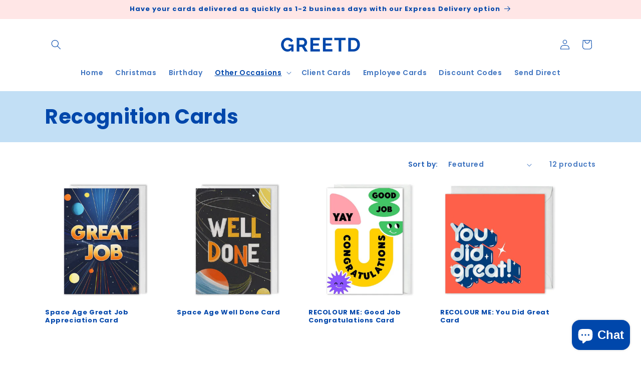

--- FILE ---
content_type: text/html; charset=utf-8
request_url: https://greetd.com/collections/recognition-cards
body_size: 36766
content:
<!doctype html>
<html class="js" lang="en">
  <head>
    <meta charset="utf-8">
    <meta http-equiv="X-UA-Compatible" content="IE=edge">
    <meta name="viewport" content="width=device-width,initial-scale=1">
    <meta name="theme-color" content="">
    <link rel="canonical" href="https://greetd.com/collections/recognition-cards"><link rel="icon" type="image/png" href="//greetd.com/cdn/shop/files/greetd-logo-blocks.png?crop=center&height=32&v=1736787979&width=32"><link rel="preconnect" href="https://fonts.shopifycdn.com" crossorigin><title>
      Branded Employee Recognition Cards - Staff Appreciation | Greetd
</title>

    

    

<meta property="og:site_name" content="Greetd">
<meta property="og:url" content="https://greetd.com/collections/recognition-cards">
<meta property="og:title" content="Branded Employee Recognition Cards - Staff Appreciation | Greetd">
<meta property="og:type" content="website">
<meta property="og:description" content="Design branded greeting cards for your business, personalised how you want! Quick and easy to add your company logo, images and messages. Eco-friendly cards."><meta name="twitter:card" content="summary_large_image">
<meta name="twitter:title" content="Branded Employee Recognition Cards - Staff Appreciation | Greetd">
<meta name="twitter:description" content="Design branded greeting cards for your business, personalised how you want! Quick and easy to add your company logo, images and messages. Eco-friendly cards.">


    <script src="//greetd.com/cdn/shop/t/7/assets/constants.js?v=132983761750457495441741728645" defer="defer"></script>
    <script src="//greetd.com/cdn/shop/t/7/assets/pubsub.js?v=25310214064522200911741728646" defer="defer"></script>
    <script src="//greetd.com/cdn/shop/t/7/assets/global.js?v=184345515105158409801741728645" defer="defer"></script>
    <script src="//greetd.com/cdn/shop/t/7/assets/details-disclosure.js?v=13653116266235556501741728645" defer="defer"></script>
    <script src="//greetd.com/cdn/shop/t/7/assets/details-modal.js?v=25581673532751508451741728645" defer="defer"></script>
    <script src="//greetd.com/cdn/shop/t/7/assets/search-form.js?v=133129549252120666541741728646" defer="defer"></script><script src="//greetd.com/cdn/shop/t/7/assets/animations.js?v=88693664871331136111741728644" defer="defer"></script><script>window.performance && window.performance.mark && window.performance.mark('shopify.content_for_header.start');</script><meta name="facebook-domain-verification" content="gimvjtg88jxe7j5mwpa22istse7xe5">
<meta name="google-site-verification" content="HxjG3r0GVEoEHZG8X97h7lMjSqruaaW43lE6_7AUDaM">
<meta id="shopify-digital-wallet" name="shopify-digital-wallet" content="/10117414971/digital_wallets/dialog">
<meta name="shopify-checkout-api-token" content="91a5adfb0bf868a0af6702dec5a532e9">
<meta id="in-context-paypal-metadata" data-shop-id="10117414971" data-venmo-supported="false" data-environment="production" data-locale="en_US" data-paypal-v4="true" data-currency="GBP">
<link rel="alternate" type="application/atom+xml" title="Feed" href="/collections/recognition-cards.atom" />
<link rel="alternate" type="application/json+oembed" href="https://greetd.com/collections/recognition-cards.oembed">
<script async="async" src="/checkouts/internal/preloads.js?locale=en-GB"></script>
<link rel="preconnect" href="https://shop.app" crossorigin="anonymous">
<script async="async" src="https://shop.app/checkouts/internal/preloads.js?locale=en-GB&shop_id=10117414971" crossorigin="anonymous"></script>
<script id="apple-pay-shop-capabilities" type="application/json">{"shopId":10117414971,"countryCode":"GB","currencyCode":"GBP","merchantCapabilities":["supports3DS"],"merchantId":"gid:\/\/shopify\/Shop\/10117414971","merchantName":"Greetd","requiredBillingContactFields":["postalAddress","email","phone"],"requiredShippingContactFields":["postalAddress","email","phone"],"shippingType":"shipping","supportedNetworks":["visa","maestro","masterCard","amex","discover","elo"],"total":{"type":"pending","label":"Greetd","amount":"1.00"},"shopifyPaymentsEnabled":true,"supportsSubscriptions":true}</script>
<script id="shopify-features" type="application/json">{"accessToken":"91a5adfb0bf868a0af6702dec5a532e9","betas":["rich-media-storefront-analytics"],"domain":"greetd.com","predictiveSearch":true,"shopId":10117414971,"locale":"en"}</script>
<script>var Shopify = Shopify || {};
Shopify.shop = "greetd.myshopify.com";
Shopify.locale = "en";
Shopify.currency = {"active":"GBP","rate":"1.0"};
Shopify.country = "GB";
Shopify.theme = {"name":"Updated copy of Colorblock","id":177841701250,"schema_name":"Colorblock","schema_version":"15.3.0","theme_store_id":1499,"role":"main"};
Shopify.theme.handle = "null";
Shopify.theme.style = {"id":null,"handle":null};
Shopify.cdnHost = "greetd.com/cdn";
Shopify.routes = Shopify.routes || {};
Shopify.routes.root = "/";</script>
<script type="module">!function(o){(o.Shopify=o.Shopify||{}).modules=!0}(window);</script>
<script>!function(o){function n(){var o=[];function n(){o.push(Array.prototype.slice.apply(arguments))}return n.q=o,n}var t=o.Shopify=o.Shopify||{};t.loadFeatures=n(),t.autoloadFeatures=n()}(window);</script>
<script>
  window.ShopifyPay = window.ShopifyPay || {};
  window.ShopifyPay.apiHost = "shop.app\/pay";
  window.ShopifyPay.redirectState = null;
</script>
<script id="shop-js-analytics" type="application/json">{"pageType":"collection"}</script>
<script defer="defer" async type="module" src="//greetd.com/cdn/shopifycloud/shop-js/modules/v2/client.init-shop-cart-sync_BN7fPSNr.en.esm.js"></script>
<script defer="defer" async type="module" src="//greetd.com/cdn/shopifycloud/shop-js/modules/v2/chunk.common_Cbph3Kss.esm.js"></script>
<script defer="defer" async type="module" src="//greetd.com/cdn/shopifycloud/shop-js/modules/v2/chunk.modal_DKumMAJ1.esm.js"></script>
<script type="module">
  await import("//greetd.com/cdn/shopifycloud/shop-js/modules/v2/client.init-shop-cart-sync_BN7fPSNr.en.esm.js");
await import("//greetd.com/cdn/shopifycloud/shop-js/modules/v2/chunk.common_Cbph3Kss.esm.js");
await import("//greetd.com/cdn/shopifycloud/shop-js/modules/v2/chunk.modal_DKumMAJ1.esm.js");

  window.Shopify.SignInWithShop?.initShopCartSync?.({"fedCMEnabled":true,"windoidEnabled":true});

</script>
<script>
  window.Shopify = window.Shopify || {};
  if (!window.Shopify.featureAssets) window.Shopify.featureAssets = {};
  window.Shopify.featureAssets['shop-js'] = {"shop-cart-sync":["modules/v2/client.shop-cart-sync_CJVUk8Jm.en.esm.js","modules/v2/chunk.common_Cbph3Kss.esm.js","modules/v2/chunk.modal_DKumMAJ1.esm.js"],"init-fed-cm":["modules/v2/client.init-fed-cm_7Fvt41F4.en.esm.js","modules/v2/chunk.common_Cbph3Kss.esm.js","modules/v2/chunk.modal_DKumMAJ1.esm.js"],"init-shop-email-lookup-coordinator":["modules/v2/client.init-shop-email-lookup-coordinator_Cc088_bR.en.esm.js","modules/v2/chunk.common_Cbph3Kss.esm.js","modules/v2/chunk.modal_DKumMAJ1.esm.js"],"init-windoid":["modules/v2/client.init-windoid_hPopwJRj.en.esm.js","modules/v2/chunk.common_Cbph3Kss.esm.js","modules/v2/chunk.modal_DKumMAJ1.esm.js"],"shop-button":["modules/v2/client.shop-button_B0jaPSNF.en.esm.js","modules/v2/chunk.common_Cbph3Kss.esm.js","modules/v2/chunk.modal_DKumMAJ1.esm.js"],"shop-cash-offers":["modules/v2/client.shop-cash-offers_DPIskqss.en.esm.js","modules/v2/chunk.common_Cbph3Kss.esm.js","modules/v2/chunk.modal_DKumMAJ1.esm.js"],"shop-toast-manager":["modules/v2/client.shop-toast-manager_CK7RT69O.en.esm.js","modules/v2/chunk.common_Cbph3Kss.esm.js","modules/v2/chunk.modal_DKumMAJ1.esm.js"],"init-shop-cart-sync":["modules/v2/client.init-shop-cart-sync_BN7fPSNr.en.esm.js","modules/v2/chunk.common_Cbph3Kss.esm.js","modules/v2/chunk.modal_DKumMAJ1.esm.js"],"init-customer-accounts-sign-up":["modules/v2/client.init-customer-accounts-sign-up_CfPf4CXf.en.esm.js","modules/v2/client.shop-login-button_DeIztwXF.en.esm.js","modules/v2/chunk.common_Cbph3Kss.esm.js","modules/v2/chunk.modal_DKumMAJ1.esm.js"],"pay-button":["modules/v2/client.pay-button_CgIwFSYN.en.esm.js","modules/v2/chunk.common_Cbph3Kss.esm.js","modules/v2/chunk.modal_DKumMAJ1.esm.js"],"init-customer-accounts":["modules/v2/client.init-customer-accounts_DQ3x16JI.en.esm.js","modules/v2/client.shop-login-button_DeIztwXF.en.esm.js","modules/v2/chunk.common_Cbph3Kss.esm.js","modules/v2/chunk.modal_DKumMAJ1.esm.js"],"avatar":["modules/v2/client.avatar_BTnouDA3.en.esm.js"],"init-shop-for-new-customer-accounts":["modules/v2/client.init-shop-for-new-customer-accounts_CsZy_esa.en.esm.js","modules/v2/client.shop-login-button_DeIztwXF.en.esm.js","modules/v2/chunk.common_Cbph3Kss.esm.js","modules/v2/chunk.modal_DKumMAJ1.esm.js"],"shop-follow-button":["modules/v2/client.shop-follow-button_BRMJjgGd.en.esm.js","modules/v2/chunk.common_Cbph3Kss.esm.js","modules/v2/chunk.modal_DKumMAJ1.esm.js"],"checkout-modal":["modules/v2/client.checkout-modal_B9Drz_yf.en.esm.js","modules/v2/chunk.common_Cbph3Kss.esm.js","modules/v2/chunk.modal_DKumMAJ1.esm.js"],"shop-login-button":["modules/v2/client.shop-login-button_DeIztwXF.en.esm.js","modules/v2/chunk.common_Cbph3Kss.esm.js","modules/v2/chunk.modal_DKumMAJ1.esm.js"],"lead-capture":["modules/v2/client.lead-capture_DXYzFM3R.en.esm.js","modules/v2/chunk.common_Cbph3Kss.esm.js","modules/v2/chunk.modal_DKumMAJ1.esm.js"],"shop-login":["modules/v2/client.shop-login_CA5pJqmO.en.esm.js","modules/v2/chunk.common_Cbph3Kss.esm.js","modules/v2/chunk.modal_DKumMAJ1.esm.js"],"payment-terms":["modules/v2/client.payment-terms_BxzfvcZJ.en.esm.js","modules/v2/chunk.common_Cbph3Kss.esm.js","modules/v2/chunk.modal_DKumMAJ1.esm.js"]};
</script>
<script>(function() {
  var isLoaded = false;
  function asyncLoad() {
    if (isLoaded) return;
    isLoaded = true;
    var urls = ["https:\/\/portal.zakeke.com\/Scripts\/integration\/shopify\/product.js?shop=greetd.myshopify.com","https:\/\/ecommplugins-trustboxsettings.trustpilot.com\/greetd.myshopify.com.js?settings=1744197716528\u0026shop=greetd.myshopify.com","\/\/code.tidio.co\/m18pprb7xnt6z82dlcdlvwmntspzixfl.js?shop=greetd.myshopify.com","https:\/\/widget.trustpilot.com\/bootstrap\/v5\/tp.widget.sync.bootstrap.min.js?shop=greetd.myshopify.com","https:\/\/ecommplugins-scripts.trustpilot.com\/v2.1\/js\/header.min.js?settings=eyJrZXkiOiJOeDUzSE9VUnh3MGk1d0lhIiwicyI6Im5vbmUifQ==\u0026v=2.5\u0026shop=greetd.myshopify.com","https:\/\/trust.conversionbear.com\/script?app=trust_badge\u0026shop=greetd.myshopify.com","https:\/\/ecommplugins-scripts.trustpilot.com\/v2.1\/js\/success.min.js?settings=eyJrZXkiOiJOeDUzSE9VUnh3MGk1d0lhIiwicyI6Im5vbmUiLCJ0IjpbIm9yZGVycy9wYWlkIiwidHJ1c3RwaWxvdE9yZGVyQ29uZmlybWVkIl0sInYiOiIiLCJhIjoiU2hvcGlmeS0yMDE5LTA0In0=\u0026shop=greetd.myshopify.com"];
    for (var i = 0; i < urls.length; i++) {
      var s = document.createElement('script');
      s.type = 'text/javascript';
      s.async = true;
      s.src = urls[i];
      var x = document.getElementsByTagName('script')[0];
      x.parentNode.insertBefore(s, x);
    }
  };
  if(window.attachEvent) {
    window.attachEvent('onload', asyncLoad);
  } else {
    window.addEventListener('load', asyncLoad, false);
  }
})();</script>
<script id="__st">var __st={"a":10117414971,"offset":0,"reqid":"10a9865f-b4c5-4946-887b-21300b5b5a18-1769986456","pageurl":"greetd.com\/collections\/recognition-cards","u":"eb1160421aa5","p":"collection","rtyp":"collection","rid":88004231227};</script>
<script>window.ShopifyPaypalV4VisibilityTracking = true;</script>
<script id="captcha-bootstrap">!function(){'use strict';const t='contact',e='account',n='new_comment',o=[[t,t],['blogs',n],['comments',n],[t,'customer']],c=[[e,'customer_login'],[e,'guest_login'],[e,'recover_customer_password'],[e,'create_customer']],r=t=>t.map((([t,e])=>`form[action*='/${t}']:not([data-nocaptcha='true']) input[name='form_type'][value='${e}']`)).join(','),a=t=>()=>t?[...document.querySelectorAll(t)].map((t=>t.form)):[];function s(){const t=[...o],e=r(t);return a(e)}const i='password',u='form_key',d=['recaptcha-v3-token','g-recaptcha-response','h-captcha-response',i],f=()=>{try{return window.sessionStorage}catch{return}},m='__shopify_v',_=t=>t.elements[u];function p(t,e,n=!1){try{const o=window.sessionStorage,c=JSON.parse(o.getItem(e)),{data:r}=function(t){const{data:e,action:n}=t;return t[m]||n?{data:e,action:n}:{data:t,action:n}}(c);for(const[e,n]of Object.entries(r))t.elements[e]&&(t.elements[e].value=n);n&&o.removeItem(e)}catch(o){console.error('form repopulation failed',{error:o})}}const l='form_type',E='cptcha';function T(t){t.dataset[E]=!0}const w=window,h=w.document,L='Shopify',v='ce_forms',y='captcha';let A=!1;((t,e)=>{const n=(g='f06e6c50-85a8-45c8-87d0-21a2b65856fe',I='https://cdn.shopify.com/shopifycloud/storefront-forms-hcaptcha/ce_storefront_forms_captcha_hcaptcha.v1.5.2.iife.js',D={infoText:'Protected by hCaptcha',privacyText:'Privacy',termsText:'Terms'},(t,e,n)=>{const o=w[L][v],c=o.bindForm;if(c)return c(t,g,e,D).then(n);var r;o.q.push([[t,g,e,D],n]),r=I,A||(h.body.append(Object.assign(h.createElement('script'),{id:'captcha-provider',async:!0,src:r})),A=!0)});var g,I,D;w[L]=w[L]||{},w[L][v]=w[L][v]||{},w[L][v].q=[],w[L][y]=w[L][y]||{},w[L][y].protect=function(t,e){n(t,void 0,e),T(t)},Object.freeze(w[L][y]),function(t,e,n,w,h,L){const[v,y,A,g]=function(t,e,n){const i=e?o:[],u=t?c:[],d=[...i,...u],f=r(d),m=r(i),_=r(d.filter((([t,e])=>n.includes(e))));return[a(f),a(m),a(_),s()]}(w,h,L),I=t=>{const e=t.target;return e instanceof HTMLFormElement?e:e&&e.form},D=t=>v().includes(t);t.addEventListener('submit',(t=>{const e=I(t);if(!e)return;const n=D(e)&&!e.dataset.hcaptchaBound&&!e.dataset.recaptchaBound,o=_(e),c=g().includes(e)&&(!o||!o.value);(n||c)&&t.preventDefault(),c&&!n&&(function(t){try{if(!f())return;!function(t){const e=f();if(!e)return;const n=_(t);if(!n)return;const o=n.value;o&&e.removeItem(o)}(t);const e=Array.from(Array(32),(()=>Math.random().toString(36)[2])).join('');!function(t,e){_(t)||t.append(Object.assign(document.createElement('input'),{type:'hidden',name:u})),t.elements[u].value=e}(t,e),function(t,e){const n=f();if(!n)return;const o=[...t.querySelectorAll(`input[type='${i}']`)].map((({name:t})=>t)),c=[...d,...o],r={};for(const[a,s]of new FormData(t).entries())c.includes(a)||(r[a]=s);n.setItem(e,JSON.stringify({[m]:1,action:t.action,data:r}))}(t,e)}catch(e){console.error('failed to persist form',e)}}(e),e.submit())}));const S=(t,e)=>{t&&!t.dataset[E]&&(n(t,e.some((e=>e===t))),T(t))};for(const o of['focusin','change'])t.addEventListener(o,(t=>{const e=I(t);D(e)&&S(e,y())}));const B=e.get('form_key'),M=e.get(l),P=B&&M;t.addEventListener('DOMContentLoaded',(()=>{const t=y();if(P)for(const e of t)e.elements[l].value===M&&p(e,B);[...new Set([...A(),...v().filter((t=>'true'===t.dataset.shopifyCaptcha))])].forEach((e=>S(e,t)))}))}(h,new URLSearchParams(w.location.search),n,t,e,['guest_login'])})(!0,!0)}();</script>
<script integrity="sha256-4kQ18oKyAcykRKYeNunJcIwy7WH5gtpwJnB7kiuLZ1E=" data-source-attribution="shopify.loadfeatures" defer="defer" src="//greetd.com/cdn/shopifycloud/storefront/assets/storefront/load_feature-a0a9edcb.js" crossorigin="anonymous"></script>
<script crossorigin="anonymous" defer="defer" src="//greetd.com/cdn/shopifycloud/storefront/assets/shopify_pay/storefront-65b4c6d7.js?v=20250812"></script>
<script data-source-attribution="shopify.dynamic_checkout.dynamic.init">var Shopify=Shopify||{};Shopify.PaymentButton=Shopify.PaymentButton||{isStorefrontPortableWallets:!0,init:function(){window.Shopify.PaymentButton.init=function(){};var t=document.createElement("script");t.src="https://greetd.com/cdn/shopifycloud/portable-wallets/latest/portable-wallets.en.js",t.type="module",document.head.appendChild(t)}};
</script>
<script data-source-attribution="shopify.dynamic_checkout.buyer_consent">
  function portableWalletsHideBuyerConsent(e){var t=document.getElementById("shopify-buyer-consent"),n=document.getElementById("shopify-subscription-policy-button");t&&n&&(t.classList.add("hidden"),t.setAttribute("aria-hidden","true"),n.removeEventListener("click",e))}function portableWalletsShowBuyerConsent(e){var t=document.getElementById("shopify-buyer-consent"),n=document.getElementById("shopify-subscription-policy-button");t&&n&&(t.classList.remove("hidden"),t.removeAttribute("aria-hidden"),n.addEventListener("click",e))}window.Shopify?.PaymentButton&&(window.Shopify.PaymentButton.hideBuyerConsent=portableWalletsHideBuyerConsent,window.Shopify.PaymentButton.showBuyerConsent=portableWalletsShowBuyerConsent);
</script>
<script data-source-attribution="shopify.dynamic_checkout.cart.bootstrap">document.addEventListener("DOMContentLoaded",(function(){function t(){return document.querySelector("shopify-accelerated-checkout-cart, shopify-accelerated-checkout")}if(t())Shopify.PaymentButton.init();else{new MutationObserver((function(e,n){t()&&(Shopify.PaymentButton.init(),n.disconnect())})).observe(document.body,{childList:!0,subtree:!0})}}));
</script>
<script id='scb4127' type='text/javascript' async='' src='https://greetd.com/cdn/shopifycloud/privacy-banner/storefront-banner.js'></script><link id="shopify-accelerated-checkout-styles" rel="stylesheet" media="screen" href="https://greetd.com/cdn/shopifycloud/portable-wallets/latest/accelerated-checkout-backwards-compat.css" crossorigin="anonymous">
<style id="shopify-accelerated-checkout-cart">
        #shopify-buyer-consent {
  margin-top: 1em;
  display: inline-block;
  width: 100%;
}

#shopify-buyer-consent.hidden {
  display: none;
}

#shopify-subscription-policy-button {
  background: none;
  border: none;
  padding: 0;
  text-decoration: underline;
  font-size: inherit;
  cursor: pointer;
}

#shopify-subscription-policy-button::before {
  box-shadow: none;
}

      </style>
<script id="sections-script" data-sections="header" defer="defer" src="//greetd.com/cdn/shop/t/7/compiled_assets/scripts.js?v=9087"></script>
<script>window.performance && window.performance.mark && window.performance.mark('shopify.content_for_header.end');</script>

    <style data-shopify>
      @font-face {
  font-family: Poppins;
  font-weight: 600;
  font-style: normal;
  font-display: swap;
  src: url("//greetd.com/cdn/fonts/poppins/poppins_n6.aa29d4918bc243723d56b59572e18228ed0786f6.woff2") format("woff2"),
       url("//greetd.com/cdn/fonts/poppins/poppins_n6.5f815d845fe073750885d5b7e619ee00e8111208.woff") format("woff");
}

      @font-face {
  font-family: Poppins;
  font-weight: 700;
  font-style: normal;
  font-display: swap;
  src: url("//greetd.com/cdn/fonts/poppins/poppins_n7.56758dcf284489feb014a026f3727f2f20a54626.woff2") format("woff2"),
       url("//greetd.com/cdn/fonts/poppins/poppins_n7.f34f55d9b3d3205d2cd6f64955ff4b36f0cfd8da.woff") format("woff");
}

      @font-face {
  font-family: Poppins;
  font-weight: 600;
  font-style: italic;
  font-display: swap;
  src: url("//greetd.com/cdn/fonts/poppins/poppins_i6.bb8044d6203f492888d626dafda3c2999253e8e9.woff2") format("woff2"),
       url("//greetd.com/cdn/fonts/poppins/poppins_i6.e233dec1a61b1e7dead9f920159eda42280a02c3.woff") format("woff");
}

      @font-face {
  font-family: Poppins;
  font-weight: 700;
  font-style: italic;
  font-display: swap;
  src: url("//greetd.com/cdn/fonts/poppins/poppins_i7.42fd71da11e9d101e1e6c7932199f925f9eea42d.woff2") format("woff2"),
       url("//greetd.com/cdn/fonts/poppins/poppins_i7.ec8499dbd7616004e21155106d13837fff4cf556.woff") format("woff");
}

      @font-face {
  font-family: Poppins;
  font-weight: 700;
  font-style: normal;
  font-display: swap;
  src: url("//greetd.com/cdn/fonts/poppins/poppins_n7.56758dcf284489feb014a026f3727f2f20a54626.woff2") format("woff2"),
       url("//greetd.com/cdn/fonts/poppins/poppins_n7.f34f55d9b3d3205d2cd6f64955ff4b36f0cfd8da.woff") format("woff");
}


      
        :root,
        .color-scheme-1 {
          --color-background: 255,255,255;
        
          --gradient-background: #ffffff;
        

        

        --color-foreground: 0,71,171;
        --color-background-contrast: 191,191,191;
        --color-shadow: 0,71,171;
        --color-button: 0,71,171;
        --color-button-text: 241,244,250;
        --color-secondary-button: 255,255,255;
        --color-secondary-button-text: 0,71,171;
        --color-link: 0,71,171;
        --color-badge-foreground: 0,71,171;
        --color-badge-background: 255,255,255;
        --color-badge-border: 0,71,171;
        --payment-terms-background-color: rgb(255 255 255);
      }
      
        
        .color-scheme-2 {
          --color-background: 255,255,255;
        
          --gradient-background: #ffffff;
        

        

        --color-foreground: 0,71,171;
        --color-background-contrast: 191,191,191;
        --color-shadow: 0,71,171;
        --color-button: 0,71,171;
        --color-button-text: 241,244,250;
        --color-secondary-button: 255,255,255;
        --color-secondary-button-text: 225,83,73;
        --color-link: 225,83,73;
        --color-badge-foreground: 0,71,171;
        --color-badge-background: 255,255,255;
        --color-badge-border: 0,71,171;
        --payment-terms-background-color: rgb(255 255 255);
      }
      
        
        .color-scheme-3 {
          --color-background: 194,223,245;
        
          --gradient-background: #c2dff5;
        

        

        --color-foreground: 0,71,171;
        --color-background-contrast: 84,166,227;
        --color-shadow: 241,244,250;
        --color-button: 0,71,171;
        --color-button-text: 241,244,250;
        --color-secondary-button: 194,223,245;
        --color-secondary-button-text: 0,71,171;
        --color-link: 0,71,171;
        --color-badge-foreground: 0,71,171;
        --color-badge-background: 194,223,245;
        --color-badge-border: 0,71,171;
        --payment-terms-background-color: rgb(194 223 245);
      }
      
        
        .color-scheme-4 {
          --color-background: 194,223,245;
        
          --gradient-background: #c2dff5;
        

        

        --color-foreground: 0,71,171;
        --color-background-contrast: 84,166,227;
        --color-shadow: 241,244,250;
        --color-button: 0,71,171;
        --color-button-text: 241,244,250;
        --color-secondary-button: 194,223,245;
        --color-secondary-button-text: 225,83,73;
        --color-link: 225,83,73;
        --color-badge-foreground: 0,71,171;
        --color-badge-background: 194,223,245;
        --color-badge-border: 0,71,171;
        --payment-terms-background-color: rgb(194 223 245);
      }
      
        
        .color-scheme-5 {
          --color-background: 241,244,250;
        
          --gradient-background: #f1f4fa;
        

        

        --color-foreground: 0,71,171;
        --color-background-contrast: 147,170,216;
        --color-shadow: 241,244,250;
        --color-button: 0,71,171;
        --color-button-text: 241,244,250;
        --color-secondary-button: 241,244,250;
        --color-secondary-button-text: 0,71,171;
        --color-link: 0,71,171;
        --color-badge-foreground: 0,71,171;
        --color-badge-background: 241,244,250;
        --color-badge-border: 0,71,171;
        --payment-terms-background-color: rgb(241 244 250);
      }
      
        
        .color-scheme-da181ea4-5a58-404c-bfc0-5d0e35abe920 {
          --color-background: 241,244,250;
        
          --gradient-background: #f1f4fa;
        

        

        --color-foreground: 0,71,171;
        --color-background-contrast: 147,170,216;
        --color-shadow: 0,71,171;
        --color-button: 0,71,171;
        --color-button-text: 241,244,250;
        --color-secondary-button: 241,244,250;
        --color-secondary-button-text: 225,83,73;
        --color-link: 225,83,73;
        --color-badge-foreground: 0,71,171;
        --color-badge-background: 241,244,250;
        --color-badge-border: 0,71,171;
        --payment-terms-background-color: rgb(241 244 250);
      }
      
        
        .color-scheme-d61e13c8-43d0-4453-8c2c-0578cda3fca5 {
          --color-background: 255,230,230;
        
          --gradient-background: #ffe6e6;
        

        

        --color-foreground: 0,71,171;
        --color-background-contrast: 255,102,102;
        --color-shadow: 0,71,171;
        --color-button: 0,71,171;
        --color-button-text: 241,244,250;
        --color-secondary-button: 255,230,230;
        --color-secondary-button-text: 0,71,171;
        --color-link: 0,71,171;
        --color-badge-foreground: 0,71,171;
        --color-badge-background: 255,230,230;
        --color-badge-border: 0,71,171;
        --payment-terms-background-color: rgb(255 230 230);
      }
      
        
        .color-scheme-f98e135b-a096-467d-9d1e-df1fc885ea0d {
          --color-background: 255,230,230;
        
          --gradient-background: #ffe6e6;
        

        

        --color-foreground: 0,71,171;
        --color-background-contrast: 255,102,102;
        --color-shadow: 0,71,171;
        --color-button: 0,71,171;
        --color-button-text: 241,244,250;
        --color-secondary-button: 255,230,230;
        --color-secondary-button-text: 225,83,73;
        --color-link: 225,83,73;
        --color-badge-foreground: 0,71,171;
        --color-badge-background: 255,230,230;
        --color-badge-border: 0,71,171;
        --payment-terms-background-color: rgb(255 230 230);
      }
      
        
        .color-scheme-118446a5-3ea2-4a75-b8e4-0b05ba099f62 {
          --color-background: 255,252,231;
        
          --gradient-background: #fffce7;
        

        

        --color-foreground: 0,71,171;
        --color-background-contrast: 255,236,103;
        --color-shadow: 0,71,171;
        --color-button: 0,71,171;
        --color-button-text: 241,244,250;
        --color-secondary-button: 255,252,231;
        --color-secondary-button-text: 0,71,171;
        --color-link: 0,71,171;
        --color-badge-foreground: 0,71,171;
        --color-badge-background: 255,252,231;
        --color-badge-border: 0,71,171;
        --payment-terms-background-color: rgb(255 252 231);
      }
      
        
        .color-scheme-c6317e03-3440-4817-a6c9-811a81d5f346 {
          --color-background: 255,255,255;
        
          --gradient-background: #ffffff;
        

        

        --color-foreground: 225,83,73;
        --color-background-contrast: 191,191,191;
        --color-shadow: 255,230,230;
        --color-button: 0,71,171;
        --color-button-text: 241,244,250;
        --color-secondary-button: 255,255,255;
        --color-secondary-button-text: 0,71,171;
        --color-link: 0,71,171;
        --color-badge-foreground: 225,83,73;
        --color-badge-background: 255,255,255;
        --color-badge-border: 225,83,73;
        --payment-terms-background-color: rgb(255 255 255);
      }
      
        
        .color-scheme-f3f239a6-e557-4ed4-9a56-cd864a76163b {
          --color-background: 255,230,230;
        
          --gradient-background: #ffe6e6;
        

        

        --color-foreground: 225,83,73;
        --color-background-contrast: 255,102,102;
        --color-shadow: 225,83,73;
        --color-button: 0,71,171;
        --color-button-text: 241,244,250;
        --color-secondary-button: 255,230,230;
        --color-secondary-button-text: 0,71,171;
        --color-link: 0,71,171;
        --color-badge-foreground: 225,83,73;
        --color-badge-background: 255,230,230;
        --color-badge-border: 225,83,73;
        --payment-terms-background-color: rgb(255 230 230);
      }
      
        
        .color-scheme-394d154e-015f-49e3-b0e6-513c465aed11 {
          --color-background: 225,83,73;
        
          --gradient-background: #e15349;
        

        

        --color-foreground: 255,230,230;
        --color-background-contrast: 146,32,24;
        --color-shadow: 255,230,230;
        --color-button: 0,71,171;
        --color-button-text: 241,244,250;
        --color-secondary-button: 225,83,73;
        --color-secondary-button-text: 255,230,230;
        --color-link: 255,230,230;
        --color-badge-foreground: 255,230,230;
        --color-badge-background: 225,83,73;
        --color-badge-border: 255,230,230;
        --payment-terms-background-color: rgb(225 83 73);
      }
      
        
        .color-scheme-84eba1ac-b123-46b2-a28e-4e142f2305c6 {
          --color-background: 241,244,250;
        
          --gradient-background: #f1f4fa;
        

        

        --color-foreground: 225,83,73;
        --color-background-contrast: 147,170,216;
        --color-shadow: 255,230,230;
        --color-button: 0,71,171;
        --color-button-text: 241,244,250;
        --color-secondary-button: 241,244,250;
        --color-secondary-button-text: 0,71,171;
        --color-link: 0,71,171;
        --color-badge-foreground: 225,83,73;
        --color-badge-background: 241,244,250;
        --color-badge-border: 225,83,73;
        --payment-terms-background-color: rgb(241 244 250);
      }
      
        
        .color-scheme-792c2a89-9784-475b-8efb-70ece8844264 {
          --color-background: 0,0,0;
        
          --gradient-background: #000000;
        

        

        --color-foreground: 255,230,230;
        --color-background-contrast: 128,128,128;
        --color-shadow: 252,246,174;
        --color-button: 241,244,250;
        --color-button-text: 255,230,230;
        --color-secondary-button: 0,0,0;
        --color-secondary-button-text: 241,244,250;
        --color-link: 241,244,250;
        --color-badge-foreground: 255,230,230;
        --color-badge-background: 0,0,0;
        --color-badge-border: 255,230,230;
        --payment-terms-background-color: rgb(0 0 0);
      }
      
        
        .color-scheme-a0abbd51-db28-4bd0-b7b5-0fa6c5845bfe {
          --color-background: 194,223,245;
        
          --gradient-background: #c2dff5;
        

        

        --color-foreground: 225,83,73;
        --color-background-contrast: 84,166,227;
        --color-shadow: 241,244,250;
        --color-button: 0,71,171;
        --color-button-text: 241,244,250;
        --color-secondary-button: 194,223,245;
        --color-secondary-button-text: 0,71,171;
        --color-link: 0,71,171;
        --color-badge-foreground: 225,83,73;
        --color-badge-background: 194,223,245;
        --color-badge-border: 225,83,73;
        --payment-terms-background-color: rgb(194 223 245);
      }
      
        
        .color-scheme-67dcab17-42c2-4d6f-99ae-4964a860a82e {
          --color-background: 255,252,231;
        
          --gradient-background: #fffce7;
        

        

        --color-foreground: 0,71,171;
        --color-background-contrast: 255,236,103;
        --color-shadow: 255,252,231;
        --color-button: 255,252,231;
        --color-button-text: 255,252,231;
        --color-secondary-button: 255,252,231;
        --color-secondary-button-text: 255,252,231;
        --color-link: 255,252,231;
        --color-badge-foreground: 0,71,171;
        --color-badge-background: 255,252,231;
        --color-badge-border: 0,71,171;
        --payment-terms-background-color: rgb(255 252 231);
      }
      

      body, .color-scheme-1, .color-scheme-2, .color-scheme-3, .color-scheme-4, .color-scheme-5, .color-scheme-da181ea4-5a58-404c-bfc0-5d0e35abe920, .color-scheme-d61e13c8-43d0-4453-8c2c-0578cda3fca5, .color-scheme-f98e135b-a096-467d-9d1e-df1fc885ea0d, .color-scheme-118446a5-3ea2-4a75-b8e4-0b05ba099f62, .color-scheme-c6317e03-3440-4817-a6c9-811a81d5f346, .color-scheme-f3f239a6-e557-4ed4-9a56-cd864a76163b, .color-scheme-394d154e-015f-49e3-b0e6-513c465aed11, .color-scheme-84eba1ac-b123-46b2-a28e-4e142f2305c6, .color-scheme-792c2a89-9784-475b-8efb-70ece8844264, .color-scheme-a0abbd51-db28-4bd0-b7b5-0fa6c5845bfe, .color-scheme-67dcab17-42c2-4d6f-99ae-4964a860a82e {
        color: rgba(var(--color-foreground), 0.75);
        background-color: rgb(var(--color-background));
      }

      :root {
        --font-body-family: Poppins, sans-serif;
        --font-body-style: normal;
        --font-body-weight: 600;
        --font-body-weight-bold: 900;

        --font-heading-family: Poppins, sans-serif;
        --font-heading-style: normal;
        --font-heading-weight: 700;

        --font-body-scale: 1.0;
        --font-heading-scale: 1.0;

        --media-padding: px;
        --media-border-opacity: 0.0;
        --media-border-width: 0px;
        --media-radius: 0px;
        --media-shadow-opacity: 0.0;
        --media-shadow-horizontal-offset: 0px;
        --media-shadow-vertical-offset: 4px;
        --media-shadow-blur-radius: 5px;
        --media-shadow-visible: 0;

        --page-width: 120rem;
        --page-width-margin: 0rem;

        --product-card-image-padding: 0.0rem;
        --product-card-corner-radius: 0.0rem;
        --product-card-text-alignment: left;
        --product-card-border-width: 0.0rem;
        --product-card-border-opacity: 0.1;
        --product-card-shadow-opacity: 0.0;
        --product-card-shadow-visible: 0;
        --product-card-shadow-horizontal-offset: 0.0rem;
        --product-card-shadow-vertical-offset: 0.4rem;
        --product-card-shadow-blur-radius: 0.5rem;

        --collection-card-image-padding: 0.0rem;
        --collection-card-corner-radius: 0.0rem;
        --collection-card-text-alignment: left;
        --collection-card-border-width: 0.0rem;
        --collection-card-border-opacity: 0.1;
        --collection-card-shadow-opacity: 0.0;
        --collection-card-shadow-visible: 0;
        --collection-card-shadow-horizontal-offset: 0.0rem;
        --collection-card-shadow-vertical-offset: 0.4rem;
        --collection-card-shadow-blur-radius: 0.5rem;

        --blog-card-image-padding: 0.0rem;
        --blog-card-corner-radius: 0.0rem;
        --blog-card-text-alignment: left;
        --blog-card-border-width: 0.0rem;
        --blog-card-border-opacity: 0.1;
        --blog-card-shadow-opacity: 0.0;
        --blog-card-shadow-visible: 0;
        --blog-card-shadow-horizontal-offset: 0.0rem;
        --blog-card-shadow-vertical-offset: 0.4rem;
        --blog-card-shadow-blur-radius: 0.5rem;

        --badge-corner-radius: 1.6rem;

        --popup-border-width: 1px;
        --popup-border-opacity: 0.1;
        --popup-corner-radius: 16px;
        --popup-shadow-opacity: 0.0;
        --popup-shadow-horizontal-offset: 0px;
        --popup-shadow-vertical-offset: 4px;
        --popup-shadow-blur-radius: 5px;

        --drawer-border-width: 1px;
        --drawer-border-opacity: 0.1;
        --drawer-shadow-opacity: 0.0;
        --drawer-shadow-horizontal-offset: 0px;
        --drawer-shadow-vertical-offset: 4px;
        --drawer-shadow-blur-radius: 5px;

        --spacing-sections-desktop: 0px;
        --spacing-sections-mobile: 0px;

        --grid-desktop-vertical-spacing: 24px;
        --grid-desktop-horizontal-spacing: 24px;
        --grid-mobile-vertical-spacing: 12px;
        --grid-mobile-horizontal-spacing: 12px;

        --text-boxes-border-opacity: 0.0;
        --text-boxes-border-width: 0px;
        --text-boxes-radius: 0px;
        --text-boxes-shadow-opacity: 0.0;
        --text-boxes-shadow-visible: 0;
        --text-boxes-shadow-horizontal-offset: 0px;
        --text-boxes-shadow-vertical-offset: 4px;
        --text-boxes-shadow-blur-radius: 5px;

        --buttons-radius: 4px;
        --buttons-radius-outset: 5px;
        --buttons-border-width: 1px;
        --buttons-border-opacity: 1.0;
        --buttons-shadow-opacity: 0.0;
        --buttons-shadow-visible: 0;
        --buttons-shadow-horizontal-offset: 0px;
        --buttons-shadow-vertical-offset: 4px;
        --buttons-shadow-blur-radius: 5px;
        --buttons-border-offset: 0.3px;

        --inputs-radius: 0px;
        --inputs-border-width: 2px;
        --inputs-border-opacity: 1.0;
        --inputs-shadow-opacity: 0.0;
        --inputs-shadow-horizontal-offset: 0px;
        --inputs-margin-offset: 0px;
        --inputs-shadow-vertical-offset: 0px;
        --inputs-shadow-blur-radius: 5px;
        --inputs-radius-outset: 0px;

        --variant-pills-radius: 0px;
        --variant-pills-border-width: 1px;
        --variant-pills-border-opacity: 1.0;
        --variant-pills-shadow-opacity: 0.0;
        --variant-pills-shadow-horizontal-offset: 0px;
        --variant-pills-shadow-vertical-offset: 4px;
        --variant-pills-shadow-blur-radius: 5px;
      }

      *,
      *::before,
      *::after {
        box-sizing: inherit;
      }

      html {
        box-sizing: border-box;
        font-size: calc(var(--font-body-scale) * 62.5%);
        height: 100%;
      }

      body {
        display: grid;
        grid-template-rows: auto auto 1fr auto;
        grid-template-columns: 100%;
        min-height: 100%;
        margin: 0;
        font-size: 1.5rem;
        letter-spacing: 0.06rem;
        line-height: calc(1 + 0.8 / var(--font-body-scale));
        font-family: var(--font-body-family);
        font-style: var(--font-body-style);
        font-weight: var(--font-body-weight);
      }

      @media screen and (min-width: 750px) {
        body {
          font-size: 1.6rem;
        }
      }
    </style>

    <link href="//greetd.com/cdn/shop/t/7/assets/base.css?v=153697582627174052111741728644" rel="stylesheet" type="text/css" media="all" />
    <link rel="stylesheet" href="//greetd.com/cdn/shop/t/7/assets/component-cart-items.css?v=123238115697927560811741728644" media="print" onload="this.media='all'">
      <link rel="preload" as="font" href="//greetd.com/cdn/fonts/poppins/poppins_n6.aa29d4918bc243723d56b59572e18228ed0786f6.woff2" type="font/woff2" crossorigin>
      

      <link rel="preload" as="font" href="//greetd.com/cdn/fonts/poppins/poppins_n7.56758dcf284489feb014a026f3727f2f20a54626.woff2" type="font/woff2" crossorigin>
      
<link href="//greetd.com/cdn/shop/t/7/assets/component-localization-form.css?v=170315343355214948141741728644" rel="stylesheet" type="text/css" media="all" />
      <script src="//greetd.com/cdn/shop/t/7/assets/localization-form.js?v=144176611646395275351741728646" defer="defer"></script><link
        rel="stylesheet"
        href="//greetd.com/cdn/shop/t/7/assets/component-predictive-search.css?v=118923337488134913561741728645"
        media="print"
        onload="this.media='all'"
      ><script>
      if (Shopify.designMode) {
        document.documentElement.classList.add('shopify-design-mode');
      }
    </script>
   
                                     
                                     
                                     
                                     
                                     
                                     
                                    <!-- CMSPROEDITSHEADSTART -->
				      <style>.pp-helper { display: none !important; }</style>  
                                     
                                     
                                    
                                    
                            
                                    <script type="text/javascript">
                                                                         gsRequestPath = "/collections/recognition-cards";  
                                    </script>
                                                                 
                                    <div id="shopify-section-cmsproheader" class="shopify-section">
		
		 
		 
		
				
		
		
		</div>
                                    <!-- CMSPROEDITSHEADEND --><!-- BEGIN app block: shopify://apps/klaviyo-email-marketing-sms/blocks/klaviyo-onsite-embed/2632fe16-c075-4321-a88b-50b567f42507 -->












  <script async src="https://static.klaviyo.com/onsite/js/YknNiy/klaviyo.js?company_id=YknNiy"></script>
  <script>!function(){if(!window.klaviyo){window._klOnsite=window._klOnsite||[];try{window.klaviyo=new Proxy({},{get:function(n,i){return"push"===i?function(){var n;(n=window._klOnsite).push.apply(n,arguments)}:function(){for(var n=arguments.length,o=new Array(n),w=0;w<n;w++)o[w]=arguments[w];var t="function"==typeof o[o.length-1]?o.pop():void 0,e=new Promise((function(n){window._klOnsite.push([i].concat(o,[function(i){t&&t(i),n(i)}]))}));return e}}})}catch(n){window.klaviyo=window.klaviyo||[],window.klaviyo.push=function(){var n;(n=window._klOnsite).push.apply(n,arguments)}}}}();</script>

  




  <script>
    window.klaviyoReviewsProductDesignMode = false
  </script>







<!-- END app block --><script src="https://cdn.shopify.com/extensions/019b09dd-709f-7233-8c82-cc4081277048/klaviyo-email-marketing-44/assets/app.js" type="text/javascript" defer="defer"></script>
<link href="https://cdn.shopify.com/extensions/019b09dd-709f-7233-8c82-cc4081277048/klaviyo-email-marketing-44/assets/app.css" rel="stylesheet" type="text/css" media="all">
<script src="https://cdn.shopify.com/extensions/e8878072-2f6b-4e89-8082-94b04320908d/inbox-1254/assets/inbox-chat-loader.js" type="text/javascript" defer="defer"></script>
<link href="https://monorail-edge.shopifysvc.com" rel="dns-prefetch">
<script>(function(){if ("sendBeacon" in navigator && "performance" in window) {try {var session_token_from_headers = performance.getEntriesByType('navigation')[0].serverTiming.find(x => x.name == '_s').description;} catch {var session_token_from_headers = undefined;}var session_cookie_matches = document.cookie.match(/_shopify_s=([^;]*)/);var session_token_from_cookie = session_cookie_matches && session_cookie_matches.length === 2 ? session_cookie_matches[1] : "";var session_token = session_token_from_headers || session_token_from_cookie || "";function handle_abandonment_event(e) {var entries = performance.getEntries().filter(function(entry) {return /monorail-edge.shopifysvc.com/.test(entry.name);});if (!window.abandonment_tracked && entries.length === 0) {window.abandonment_tracked = true;var currentMs = Date.now();var navigation_start = performance.timing.navigationStart;var payload = {shop_id: 10117414971,url: window.location.href,navigation_start,duration: currentMs - navigation_start,session_token,page_type: "collection"};window.navigator.sendBeacon("https://monorail-edge.shopifysvc.com/v1/produce", JSON.stringify({schema_id: "online_store_buyer_site_abandonment/1.1",payload: payload,metadata: {event_created_at_ms: currentMs,event_sent_at_ms: currentMs}}));}}window.addEventListener('pagehide', handle_abandonment_event);}}());</script>
<script id="web-pixels-manager-setup">(function e(e,d,r,n,o){if(void 0===o&&(o={}),!Boolean(null===(a=null===(i=window.Shopify)||void 0===i?void 0:i.analytics)||void 0===a?void 0:a.replayQueue)){var i,a;window.Shopify=window.Shopify||{};var t=window.Shopify;t.analytics=t.analytics||{};var s=t.analytics;s.replayQueue=[],s.publish=function(e,d,r){return s.replayQueue.push([e,d,r]),!0};try{self.performance.mark("wpm:start")}catch(e){}var l=function(){var e={modern:/Edge?\/(1{2}[4-9]|1[2-9]\d|[2-9]\d{2}|\d{4,})\.\d+(\.\d+|)|Firefox\/(1{2}[4-9]|1[2-9]\d|[2-9]\d{2}|\d{4,})\.\d+(\.\d+|)|Chrom(ium|e)\/(9{2}|\d{3,})\.\d+(\.\d+|)|(Maci|X1{2}).+ Version\/(15\.\d+|(1[6-9]|[2-9]\d|\d{3,})\.\d+)([,.]\d+|)( \(\w+\)|)( Mobile\/\w+|) Safari\/|Chrome.+OPR\/(9{2}|\d{3,})\.\d+\.\d+|(CPU[ +]OS|iPhone[ +]OS|CPU[ +]iPhone|CPU IPhone OS|CPU iPad OS)[ +]+(15[._]\d+|(1[6-9]|[2-9]\d|\d{3,})[._]\d+)([._]\d+|)|Android:?[ /-](13[3-9]|1[4-9]\d|[2-9]\d{2}|\d{4,})(\.\d+|)(\.\d+|)|Android.+Firefox\/(13[5-9]|1[4-9]\d|[2-9]\d{2}|\d{4,})\.\d+(\.\d+|)|Android.+Chrom(ium|e)\/(13[3-9]|1[4-9]\d|[2-9]\d{2}|\d{4,})\.\d+(\.\d+|)|SamsungBrowser\/([2-9]\d|\d{3,})\.\d+/,legacy:/Edge?\/(1[6-9]|[2-9]\d|\d{3,})\.\d+(\.\d+|)|Firefox\/(5[4-9]|[6-9]\d|\d{3,})\.\d+(\.\d+|)|Chrom(ium|e)\/(5[1-9]|[6-9]\d|\d{3,})\.\d+(\.\d+|)([\d.]+$|.*Safari\/(?![\d.]+ Edge\/[\d.]+$))|(Maci|X1{2}).+ Version\/(10\.\d+|(1[1-9]|[2-9]\d|\d{3,})\.\d+)([,.]\d+|)( \(\w+\)|)( Mobile\/\w+|) Safari\/|Chrome.+OPR\/(3[89]|[4-9]\d|\d{3,})\.\d+\.\d+|(CPU[ +]OS|iPhone[ +]OS|CPU[ +]iPhone|CPU IPhone OS|CPU iPad OS)[ +]+(10[._]\d+|(1[1-9]|[2-9]\d|\d{3,})[._]\d+)([._]\d+|)|Android:?[ /-](13[3-9]|1[4-9]\d|[2-9]\d{2}|\d{4,})(\.\d+|)(\.\d+|)|Mobile Safari.+OPR\/([89]\d|\d{3,})\.\d+\.\d+|Android.+Firefox\/(13[5-9]|1[4-9]\d|[2-9]\d{2}|\d{4,})\.\d+(\.\d+|)|Android.+Chrom(ium|e)\/(13[3-9]|1[4-9]\d|[2-9]\d{2}|\d{4,})\.\d+(\.\d+|)|Android.+(UC? ?Browser|UCWEB|U3)[ /]?(15\.([5-9]|\d{2,})|(1[6-9]|[2-9]\d|\d{3,})\.\d+)\.\d+|SamsungBrowser\/(5\.\d+|([6-9]|\d{2,})\.\d+)|Android.+MQ{2}Browser\/(14(\.(9|\d{2,})|)|(1[5-9]|[2-9]\d|\d{3,})(\.\d+|))(\.\d+|)|K[Aa][Ii]OS\/(3\.\d+|([4-9]|\d{2,})\.\d+)(\.\d+|)/},d=e.modern,r=e.legacy,n=navigator.userAgent;return n.match(d)?"modern":n.match(r)?"legacy":"unknown"}(),u="modern"===l?"modern":"legacy",c=(null!=n?n:{modern:"",legacy:""})[u],f=function(e){return[e.baseUrl,"/wpm","/b",e.hashVersion,"modern"===e.buildTarget?"m":"l",".js"].join("")}({baseUrl:d,hashVersion:r,buildTarget:u}),m=function(e){var d=e.version,r=e.bundleTarget,n=e.surface,o=e.pageUrl,i=e.monorailEndpoint;return{emit:function(e){var a=e.status,t=e.errorMsg,s=(new Date).getTime(),l=JSON.stringify({metadata:{event_sent_at_ms:s},events:[{schema_id:"web_pixels_manager_load/3.1",payload:{version:d,bundle_target:r,page_url:o,status:a,surface:n,error_msg:t},metadata:{event_created_at_ms:s}}]});if(!i)return console&&console.warn&&console.warn("[Web Pixels Manager] No Monorail endpoint provided, skipping logging."),!1;try{return self.navigator.sendBeacon.bind(self.navigator)(i,l)}catch(e){}var u=new XMLHttpRequest;try{return u.open("POST",i,!0),u.setRequestHeader("Content-Type","text/plain"),u.send(l),!0}catch(e){return console&&console.warn&&console.warn("[Web Pixels Manager] Got an unhandled error while logging to Monorail."),!1}}}}({version:r,bundleTarget:l,surface:e.surface,pageUrl:self.location.href,monorailEndpoint:e.monorailEndpoint});try{o.browserTarget=l,function(e){var d=e.src,r=e.async,n=void 0===r||r,o=e.onload,i=e.onerror,a=e.sri,t=e.scriptDataAttributes,s=void 0===t?{}:t,l=document.createElement("script"),u=document.querySelector("head"),c=document.querySelector("body");if(l.async=n,l.src=d,a&&(l.integrity=a,l.crossOrigin="anonymous"),s)for(var f in s)if(Object.prototype.hasOwnProperty.call(s,f))try{l.dataset[f]=s[f]}catch(e){}if(o&&l.addEventListener("load",o),i&&l.addEventListener("error",i),u)u.appendChild(l);else{if(!c)throw new Error("Did not find a head or body element to append the script");c.appendChild(l)}}({src:f,async:!0,onload:function(){if(!function(){var e,d;return Boolean(null===(d=null===(e=window.Shopify)||void 0===e?void 0:e.analytics)||void 0===d?void 0:d.initialized)}()){var d=window.webPixelsManager.init(e)||void 0;if(d){var r=window.Shopify.analytics;r.replayQueue.forEach((function(e){var r=e[0],n=e[1],o=e[2];d.publishCustomEvent(r,n,o)})),r.replayQueue=[],r.publish=d.publishCustomEvent,r.visitor=d.visitor,r.initialized=!0}}},onerror:function(){return m.emit({status:"failed",errorMsg:"".concat(f," has failed to load")})},sri:function(e){var d=/^sha384-[A-Za-z0-9+/=]+$/;return"string"==typeof e&&d.test(e)}(c)?c:"",scriptDataAttributes:o}),m.emit({status:"loading"})}catch(e){m.emit({status:"failed",errorMsg:(null==e?void 0:e.message)||"Unknown error"})}}})({shopId: 10117414971,storefrontBaseUrl: "https://greetd.com",extensionsBaseUrl: "https://extensions.shopifycdn.com/cdn/shopifycloud/web-pixels-manager",monorailEndpoint: "https://monorail-edge.shopifysvc.com/unstable/produce_batch",surface: "storefront-renderer",enabledBetaFlags: ["2dca8a86"],webPixelsConfigList: [{"id":"2071691650","configuration":"{\"accountID\":\"YknNiy\",\"webPixelConfig\":\"eyJlbmFibGVBZGRlZFRvQ2FydEV2ZW50cyI6IHRydWV9\"}","eventPayloadVersion":"v1","runtimeContext":"STRICT","scriptVersion":"524f6c1ee37bacdca7657a665bdca589","type":"APP","apiClientId":123074,"privacyPurposes":["ANALYTICS","MARKETING"],"dataSharingAdjustments":{"protectedCustomerApprovalScopes":["read_customer_address","read_customer_email","read_customer_name","read_customer_personal_data","read_customer_phone"]}},{"id":"922780034","configuration":"{\"config\":\"{\\\"google_tag_ids\\\":[\\\"AW-758222522\\\",\\\"GT-NFR3VJM\\\"],\\\"target_country\\\":\\\"GB\\\",\\\"gtag_events\\\":[{\\\"type\\\":\\\"begin_checkout\\\",\\\"action_label\\\":\\\"AW-758222522\\\/IEtrCO6-8aUDELqdxukC\\\"},{\\\"type\\\":\\\"search\\\",\\\"action_label\\\":\\\"AW-758222522\\\/eOzCCPG-8aUDELqdxukC\\\"},{\\\"type\\\":\\\"view_item\\\",\\\"action_label\\\":[\\\"AW-758222522\\\/T2F0COi-8aUDELqdxukC\\\",\\\"MC-QN51B3XD99\\\"]},{\\\"type\\\":\\\"purchase\\\",\\\"action_label\\\":[\\\"AW-758222522\\\/hFYACOW-8aUDELqdxukC\\\",\\\"MC-QN51B3XD99\\\"]},{\\\"type\\\":\\\"page_view\\\",\\\"action_label\\\":[\\\"AW-758222522\\\/9KjqCOK-8aUDELqdxukC\\\",\\\"MC-QN51B3XD99\\\"]},{\\\"type\\\":\\\"add_payment_info\\\",\\\"action_label\\\":\\\"AW-758222522\\\/zKlJCPS-8aUDELqdxukC\\\"},{\\\"type\\\":\\\"add_to_cart\\\",\\\"action_label\\\":\\\"AW-758222522\\\/hS7vCOu-8aUDELqdxukC\\\"}],\\\"enable_monitoring_mode\\\":false}\"}","eventPayloadVersion":"v1","runtimeContext":"OPEN","scriptVersion":"b2a88bafab3e21179ed38636efcd8a93","type":"APP","apiClientId":1780363,"privacyPurposes":[],"dataSharingAdjustments":{"protectedCustomerApprovalScopes":["read_customer_address","read_customer_email","read_customer_name","read_customer_personal_data","read_customer_phone"]}},{"id":"282722466","configuration":"{\"pixel_id\":\"525726345414972\",\"pixel_type\":\"facebook_pixel\",\"metaapp_system_user_token\":\"-\"}","eventPayloadVersion":"v1","runtimeContext":"OPEN","scriptVersion":"ca16bc87fe92b6042fbaa3acc2fbdaa6","type":"APP","apiClientId":2329312,"privacyPurposes":["ANALYTICS","MARKETING","SALE_OF_DATA"],"dataSharingAdjustments":{"protectedCustomerApprovalScopes":["read_customer_address","read_customer_email","read_customer_name","read_customer_personal_data","read_customer_phone"]}},{"id":"201556354","eventPayloadVersion":"v1","runtimeContext":"LAX","scriptVersion":"1","type":"CUSTOM","privacyPurposes":["ANALYTICS"],"name":"Google Analytics tag (migrated)"},{"id":"260702594","eventPayloadVersion":"1","runtimeContext":"LAX","scriptVersion":"2","type":"CUSTOM","privacyPurposes":["ANALYTICS","MARKETING","SALE_OF_DATA"],"name":"tagmanager"},{"id":"shopify-app-pixel","configuration":"{}","eventPayloadVersion":"v1","runtimeContext":"STRICT","scriptVersion":"0450","apiClientId":"shopify-pixel","type":"APP","privacyPurposes":["ANALYTICS","MARKETING"]},{"id":"shopify-custom-pixel","eventPayloadVersion":"v1","runtimeContext":"LAX","scriptVersion":"0450","apiClientId":"shopify-pixel","type":"CUSTOM","privacyPurposes":["ANALYTICS","MARKETING"]}],isMerchantRequest: false,initData: {"shop":{"name":"Greetd","paymentSettings":{"currencyCode":"GBP"},"myshopifyDomain":"greetd.myshopify.com","countryCode":"GB","storefrontUrl":"https:\/\/greetd.com"},"customer":null,"cart":null,"checkout":null,"productVariants":[],"purchasingCompany":null},},"https://greetd.com/cdn","1d2a099fw23dfb22ep557258f5m7a2edbae",{"modern":"","legacy":""},{"shopId":"10117414971","storefrontBaseUrl":"https:\/\/greetd.com","extensionBaseUrl":"https:\/\/extensions.shopifycdn.com\/cdn\/shopifycloud\/web-pixels-manager","surface":"storefront-renderer","enabledBetaFlags":"[\"2dca8a86\"]","isMerchantRequest":"false","hashVersion":"1d2a099fw23dfb22ep557258f5m7a2edbae","publish":"custom","events":"[[\"page_viewed\",{}],[\"collection_viewed\",{\"collection\":{\"id\":\"88004231227\",\"title\":\"Recognition Cards\",\"productVariants\":[{\"price\":{\"amount\":60.0,\"currencyCode\":\"GBP\"},\"product\":{\"title\":\"Space Age Great Job Appreciation Card\",\"vendor\":\"Greetd\",\"id\":\"14926049378690\",\"untranslatedTitle\":\"Space Age Great Job Appreciation Card\",\"url\":\"\/products\/space-age-great-job-appreciation-card\",\"type\":\"Greeting \u0026 Note Cards\"},\"id\":\"55019442012546\",\"image\":{\"src\":\"\/\/greetd.com\/cdn\/shop\/files\/spaceagegreatjobappreciationcard.jpg?v=1744197937\"},\"sku\":null,\"title\":\"20 Cards\",\"untranslatedTitle\":\"20 Cards\"},{\"price\":{\"amount\":60.0,\"currencyCode\":\"GBP\"},\"product\":{\"title\":\"Space Age Well Done Card\",\"vendor\":\"Greetd\",\"id\":\"14926078706050\",\"untranslatedTitle\":\"Space Age Well Done Card\",\"url\":\"\/products\/space-age-well-done-card\",\"type\":\"Greeting \u0026 Note Cards\"},\"id\":\"55019481760130\",\"image\":{\"src\":\"\/\/greetd.com\/cdn\/shop\/files\/spaceagewelldoneappreciationcard.jpg?v=1744197937\"},\"sku\":null,\"title\":\"20 Cards\",\"untranslatedTitle\":\"20 Cards\"},{\"price\":{\"amount\":60.0,\"currencyCode\":\"GBP\"},\"product\":{\"title\":\"RECOLOUR ME: Good Job Congratulations Card\",\"vendor\":\"Greetd\",\"id\":\"7885660487842\",\"untranslatedTitle\":\"RECOLOUR ME: Good Job Congratulations Card\",\"url\":\"\/products\/good-job-congratulations-card\",\"type\":\"\"},\"id\":\"43191361208482\",\"image\":{\"src\":\"\/\/greetd.com\/cdn\/shop\/products\/GoodJobCardForBusiness-700282.jpg?v=1680177879\"},\"sku\":null,\"title\":\"20 Cards\",\"untranslatedTitle\":\"20 Cards\"},{\"price\":{\"amount\":68.0,\"currencyCode\":\"GBP\"},\"product\":{\"title\":\"RECOLOUR ME: You Did Great Card\",\"vendor\":\"Greetd\",\"id\":\"7857491214498\",\"untranslatedTitle\":\"RECOLOUR ME: You Did Great Card\",\"url\":\"\/products\/you-did-great-card\",\"type\":\"\"},\"id\":\"43129402654882\",\"image\":{\"src\":\"\/\/greetd.com\/cdn\/shop\/products\/youdidgreatrecognitioncardforbusiness-729621.jpg?v=1680177885\"},\"sku\":null,\"title\":\"20 Cards\",\"untranslatedTitle\":\"20 Cards\"},{\"price\":{\"amount\":68.0,\"currencyCode\":\"GBP\"},\"product\":{\"title\":\"RECOLOUR ME: Congrats On Your Milestone Card\",\"vendor\":\"Greetd\",\"id\":\"7857487839394\",\"untranslatedTitle\":\"RECOLOUR ME: Congrats On Your Milestone Card\",\"url\":\"\/products\/congrats-on-your-milestone-card\",\"type\":\"\"},\"id\":\"43129386369186\",\"image\":{\"src\":\"\/\/greetd.com\/cdn\/shop\/products\/CongratsonMilestoneCardForBusiness-560607.jpg?v=1680177878\"},\"sku\":null,\"title\":\"20 Cards\",\"untranslatedTitle\":\"20 Cards\"},{\"price\":{\"amount\":68.0,\"currencyCode\":\"GBP\"},\"product\":{\"title\":\"Design Your Own Card - Square\",\"vendor\":\"Greetd\",\"id\":\"4298911219771\",\"untranslatedTitle\":\"Design Your Own Card - Square\",\"url\":\"\/products\/design-your-own-card-square\",\"type\":\"Greeting \u0026 Note Cards\"},\"id\":\"30973186998331\",\"image\":{\"src\":\"\/\/greetd.com\/cdn\/shop\/files\/DYOsquarecard.jpg?v=1744198050\"},\"sku\":null,\"title\":\"20 Cards\",\"untranslatedTitle\":\"20 Cards\"},{\"price\":{\"amount\":60.0,\"currencyCode\":\"GBP\"},\"product\":{\"title\":\"Design Your Own Card - A6\",\"vendor\":\"Greetd\",\"id\":\"4298887036987\",\"untranslatedTitle\":\"Design Your Own Card - A6\",\"url\":\"\/products\/design-your-own-card-a6\",\"type\":\"Greeting \u0026 Note Cards\"},\"id\":\"30973156720699\",\"image\":{\"src\":\"\/\/greetd.com\/cdn\/shop\/files\/DYOportraitcard.jpg?v=1744198050\"},\"sku\":null,\"title\":\"20 Cards\",\"untranslatedTitle\":\"20 Cards\"},{\"price\":{\"amount\":60.0,\"currencyCode\":\"GBP\"},\"product\":{\"title\":\"Design Your Own Card - A6 Landscape\",\"vendor\":\"Greetd\",\"id\":\"4298909351995\",\"untranslatedTitle\":\"Design Your Own Card - A6 Landscape\",\"url\":\"\/products\/design-your-own-card-a6-landscape\",\"type\":\"Greeting \u0026 Note Cards\"},\"id\":\"30973183885371\",\"image\":{\"src\":\"\/\/greetd.com\/cdn\/shop\/files\/DYOtentcard.jpg?v=1744198049\"},\"sku\":null,\"title\":\"20 Cards\",\"untranslatedTitle\":\"20 Cards\"},{\"price\":{\"amount\":60.0,\"currencyCode\":\"GBP\"},\"product\":{\"title\":\"Above and Beyond - Recognition Card\",\"vendor\":\"Greetd\",\"id\":\"2225859625019\",\"untranslatedTitle\":\"Above and Beyond - Recognition Card\",\"url\":\"\/products\/above-and-beyond-recognition-card\",\"type\":\"\"},\"id\":\"20899862937659\",\"image\":{\"src\":\"\/\/greetd.com\/cdn\/shop\/products\/above_and_beyond_recognition_card_for_business_Greetd-846865.jpg?v=1602069408\"},\"sku\":null,\"title\":\"20 Cards\",\"untranslatedTitle\":\"20 Cards\"},{\"price\":{\"amount\":60.0,\"currencyCode\":\"GBP\"},\"product\":{\"title\":\"Bravo Card\",\"vendor\":\"Greetd\",\"id\":\"2259866157115\",\"untranslatedTitle\":\"Bravo Card\",\"url\":\"\/products\/bravo-card\",\"type\":\"\"},\"id\":\"21083372126267\",\"image\":{\"src\":\"\/\/greetd.com\/cdn\/shop\/products\/bravo_business_congrats_card-150530.jpg?v=1602069420\"},\"sku\":null,\"title\":\"20 Cards\",\"untranslatedTitle\":\"20 Cards\"},{\"price\":{\"amount\":60.0,\"currencyCode\":\"GBP\"},\"product\":{\"title\":\"You're A Star Card\",\"vendor\":\"Greetd\",\"id\":\"14926131757442\",\"untranslatedTitle\":\"You're A Star Card\",\"url\":\"\/products\/youre-a-star-card\",\"type\":\"Greeting \u0026 Note Cards\"},\"id\":\"55019684036994\",\"image\":{\"src\":\"\/\/greetd.com\/cdn\/shop\/files\/you_reastarcard_d873f894-66b8-4990-ba0a-97f7b727f2ed.jpg?v=1744197937\"},\"sku\":null,\"title\":\"20 Cards\",\"untranslatedTitle\":\"20 Cards\"},{\"price\":{\"amount\":60.0,\"currencyCode\":\"GBP\"},\"product\":{\"title\":\"Lucky Clover Appreciation Card\",\"vendor\":\"Greetd\",\"id\":\"14926758084994\",\"untranslatedTitle\":\"Lucky Clover Appreciation Card\",\"url\":\"\/products\/lucky-clover-appreciation-card\",\"type\":\"Greeting \u0026 Note Cards\"},\"id\":\"55023217115522\",\"image\":{\"src\":\"\/\/greetd.com\/cdn\/shop\/files\/luckycloverapprecationcard.jpg?v=1744197937\"},\"sku\":null,\"title\":\"20 Cards\",\"untranslatedTitle\":\"20 Cards\"}]}}]]"});</script><script>
  window.ShopifyAnalytics = window.ShopifyAnalytics || {};
  window.ShopifyAnalytics.meta = window.ShopifyAnalytics.meta || {};
  window.ShopifyAnalytics.meta.currency = 'GBP';
  var meta = {"products":[{"id":14926049378690,"gid":"gid:\/\/shopify\/Product\/14926049378690","vendor":"Greetd","type":"Greeting \u0026 Note Cards","handle":"space-age-great-job-appreciation-card","variants":[{"id":55019442012546,"price":6000,"name":"Space Age Great Job Appreciation Card - 20 Cards","public_title":"20 Cards","sku":null},{"id":55019442045314,"price":6600,"name":"Space Age Great Job Appreciation Card - 30 Cards","public_title":"30 Cards","sku":null},{"id":55019442078082,"price":7000,"name":"Space Age Great Job Appreciation Card - 40 Cards","public_title":"40 Cards","sku":null},{"id":55019442110850,"price":8000,"name":"Space Age Great Job Appreciation Card - 50 Cards","public_title":"50 Cards","sku":null},{"id":55019442143618,"price":9600,"name":"Space Age Great Job Appreciation Card - 60 Cards","public_title":"60 Cards","sku":null},{"id":55019442176386,"price":10500,"name":"Space Age Great Job Appreciation Card - 70 Cards","public_title":"70 Cards","sku":null},{"id":55019442209154,"price":11200,"name":"Space Age Great Job Appreciation Card - 80 Cards","public_title":"80 Cards","sku":null},{"id":55019442241922,"price":12600,"name":"Space Age Great Job Appreciation Card - 90 Cards","public_title":"90 Cards","sku":null},{"id":55019442274690,"price":13000,"name":"Space Age Great Job Appreciation Card - 100 Cards","public_title":"100 Cards","sku":null},{"id":55019442307458,"price":15000,"name":"Space Age Great Job Appreciation Card - 125 Cards","public_title":"125 Cards","sku":null},{"id":55019442340226,"price":18000,"name":"Space Age Great Job Appreciation Card - 150 Cards","public_title":"150 Cards","sku":null},{"id":55019442372994,"price":24000,"name":"Space Age Great Job Appreciation Card - 200 cards","public_title":"200 cards","sku":null},{"id":55019442405762,"price":29000,"name":"Space Age Great Job Appreciation Card - 250 Cards","public_title":"250 Cards","sku":null},{"id":55019442438530,"price":34800,"name":"Space Age Great Job Appreciation Card - 300 Cards","public_title":"300 Cards","sku":null},{"id":55019442471298,"price":37700,"name":"Space Age Great Job Appreciation Card - 325 Cards","public_title":"325 Cards","sku":null},{"id":55019442504066,"price":39200,"name":"Space Age Great Job Appreciation Card - 350 Cards","public_title":"350 Cards","sku":null},{"id":55019442536834,"price":42000,"name":"Space Age Great Job Appreciation Card - 375 Cards","public_title":"375 Cards","sku":null},{"id":55019442569602,"price":44800,"name":"Space Age Great Job Appreciation Card - 400 Cards","public_title":"400 Cards","sku":null},{"id":55019442602370,"price":47600,"name":"Space Age Great Job Appreciation Card - 425 Cards","public_title":"425 Cards","sku":null},{"id":55019442635138,"price":48600,"name":"Space Age Great Job Appreciation Card - 450 Cards","public_title":"450 Cards","sku":null},{"id":55019442667906,"price":51300,"name":"Space Age Great Job Appreciation Card - 475 Cards","public_title":"475 Cards","sku":null},{"id":55019442700674,"price":52000,"name":"Space Age Great Job Appreciation Card - 500 Cards","public_title":"500 Cards","sku":null}],"remote":false},{"id":14926078706050,"gid":"gid:\/\/shopify\/Product\/14926078706050","vendor":"Greetd","type":"Greeting \u0026 Note Cards","handle":"space-age-well-done-card","variants":[{"id":55019481760130,"price":6000,"name":"Space Age Well Done Card - 20 Cards","public_title":"20 Cards","sku":null},{"id":55019481792898,"price":6600,"name":"Space Age Well Done Card - 30 Cards","public_title":"30 Cards","sku":null},{"id":55019481825666,"price":7000,"name":"Space Age Well Done Card - 40 Cards","public_title":"40 Cards","sku":null},{"id":55019481858434,"price":8000,"name":"Space Age Well Done Card - 50 Cards","public_title":"50 Cards","sku":null},{"id":55019481891202,"price":9600,"name":"Space Age Well Done Card - 60 Cards","public_title":"60 Cards","sku":null},{"id":55019481923970,"price":10500,"name":"Space Age Well Done Card - 70 Cards","public_title":"70 Cards","sku":null},{"id":55019481956738,"price":11200,"name":"Space Age Well Done Card - 80 Cards","public_title":"80 Cards","sku":null},{"id":55019481989506,"price":12600,"name":"Space Age Well Done Card - 90 Cards","public_title":"90 Cards","sku":null},{"id":55019482022274,"price":13000,"name":"Space Age Well Done Card - 100 Cards","public_title":"100 Cards","sku":null},{"id":55019482055042,"price":15000,"name":"Space Age Well Done Card - 125 Cards","public_title":"125 Cards","sku":null},{"id":55019482087810,"price":18000,"name":"Space Age Well Done Card - 150 Cards","public_title":"150 Cards","sku":null},{"id":55019482120578,"price":24000,"name":"Space Age Well Done Card - 200 cards","public_title":"200 cards","sku":null},{"id":55019482153346,"price":29000,"name":"Space Age Well Done Card - 250 Cards","public_title":"250 Cards","sku":null},{"id":55019482186114,"price":34800,"name":"Space Age Well Done Card - 300 Cards","public_title":"300 Cards","sku":null},{"id":55019482218882,"price":37700,"name":"Space Age Well Done Card - 325 Cards","public_title":"325 Cards","sku":null},{"id":55019482251650,"price":39200,"name":"Space Age Well Done Card - 350 Cards","public_title":"350 Cards","sku":null},{"id":55019482284418,"price":42000,"name":"Space Age Well Done Card - 375 Cards","public_title":"375 Cards","sku":null},{"id":55019482317186,"price":44800,"name":"Space Age Well Done Card - 400 Cards","public_title":"400 Cards","sku":null},{"id":55019482349954,"price":47600,"name":"Space Age Well Done Card - 425 Cards","public_title":"425 Cards","sku":null},{"id":55019482382722,"price":48600,"name":"Space Age Well Done Card - 450 Cards","public_title":"450 Cards","sku":null},{"id":55019482415490,"price":51300,"name":"Space Age Well Done Card - 475 Cards","public_title":"475 Cards","sku":null},{"id":55019482448258,"price":52000,"name":"Space Age Well Done Card - 500 Cards","public_title":"500 Cards","sku":null}],"remote":false},{"id":7885660487842,"gid":"gid:\/\/shopify\/Product\/7885660487842","vendor":"Greetd","type":"","handle":"good-job-congratulations-card","variants":[{"id":43191361208482,"price":6000,"name":"RECOLOUR ME: Good Job Congratulations Card - 20 Cards","public_title":"20 Cards","sku":null},{"id":43191361241250,"price":6600,"name":"RECOLOUR ME: Good Job Congratulations Card - 30 Cards","public_title":"30 Cards","sku":null},{"id":43191361274018,"price":7000,"name":"RECOLOUR ME: Good Job Congratulations Card - 40 Cards","public_title":"40 Cards","sku":null},{"id":43191361306786,"price":8000,"name":"RECOLOUR ME: Good Job Congratulations Card - 50 Cards","public_title":"50 Cards","sku":null},{"id":43191361339554,"price":9600,"name":"RECOLOUR ME: Good Job Congratulations Card - 60 Cards","public_title":"60 Cards","sku":null},{"id":43191361372322,"price":10500,"name":"RECOLOUR ME: Good Job Congratulations Card - 70 Cards","public_title":"70 Cards","sku":null},{"id":43191361405090,"price":11200,"name":"RECOLOUR ME: Good Job Congratulations Card - 80 Cards","public_title":"80 Cards","sku":null},{"id":43191361437858,"price":12600,"name":"RECOLOUR ME: Good Job Congratulations Card - 90 Cards","public_title":"90 Cards","sku":null},{"id":43191361470626,"price":13000,"name":"RECOLOUR ME: Good Job Congratulations Card - 100 Cards","public_title":"100 Cards","sku":null},{"id":43191361503394,"price":15000,"name":"RECOLOUR ME: Good Job Congratulations Card - 125 Cards","public_title":"125 Cards","sku":null},{"id":43191361536162,"price":18000,"name":"RECOLOUR ME: Good Job Congratulations Card - 150 Cards","public_title":"150 Cards","sku":null},{"id":43191361568930,"price":24000,"name":"RECOLOUR ME: Good Job Congratulations Card - 200 cards","public_title":"200 cards","sku":null},{"id":43191361601698,"price":29000,"name":"RECOLOUR ME: Good Job Congratulations Card - 250 Cards","public_title":"250 Cards","sku":null},{"id":43191361634466,"price":34800,"name":"RECOLOUR ME: Good Job Congratulations Card - 300 Cards","public_title":"300 Cards","sku":null},{"id":43191361667234,"price":37700,"name":"RECOLOUR ME: Good Job Congratulations Card - 325 Cards","public_title":"325 Cards","sku":null},{"id":43191361700002,"price":39200,"name":"RECOLOUR ME: Good Job Congratulations Card - 350 Cards","public_title":"350 Cards","sku":null},{"id":43191361732770,"price":42000,"name":"RECOLOUR ME: Good Job Congratulations Card - 375 Cards","public_title":"375 Cards","sku":null},{"id":43191361765538,"price":44800,"name":"RECOLOUR ME: Good Job Congratulations Card - 400 Cards","public_title":"400 Cards","sku":null},{"id":43191361798306,"price":47600,"name":"RECOLOUR ME: Good Job Congratulations Card - 425 Cards","public_title":"425 Cards","sku":null},{"id":43191361831074,"price":48600,"name":"RECOLOUR ME: Good Job Congratulations Card - 450 Cards","public_title":"450 Cards","sku":null},{"id":43191361896610,"price":51300,"name":"RECOLOUR ME: Good Job Congratulations Card - 475 Cards","public_title":"475 Cards","sku":null},{"id":43191361929378,"price":52000,"name":"RECOLOUR ME: Good Job Congratulations Card - 500 Cards","public_title":"500 Cards","sku":null}],"remote":false},{"id":7857491214498,"gid":"gid:\/\/shopify\/Product\/7857491214498","vendor":"Greetd","type":"","handle":"you-did-great-card","variants":[{"id":43129402654882,"price":6800,"name":"RECOLOUR ME: You Did Great Card - 20 Cards","public_title":"20 Cards","sku":null},{"id":43129402687650,"price":7800,"name":"RECOLOUR ME: You Did Great Card - 30 Cards","public_title":"30 Cards","sku":null},{"id":43129402720418,"price":8400,"name":"RECOLOUR ME: You Did Great Card - 40 Cards","public_title":"40 Cards","sku":null},{"id":43129402753186,"price":9500,"name":"RECOLOUR ME: You Did Great Card - 50 Cards","public_title":"50 Cards","sku":null},{"id":43129402785954,"price":11400,"name":"RECOLOUR ME: You Did Great Card - 60 Cards","public_title":"60 Cards","sku":null},{"id":43129402818722,"price":12600,"name":"RECOLOUR ME: You Did Great Card - 70 Cards","public_title":"70 Cards","sku":null},{"id":43129402851490,"price":14400,"name":"RECOLOUR ME: You Did Great Card - 80 Cards","public_title":"80 Cards","sku":null},{"id":43129402884258,"price":15300,"name":"RECOLOUR ME: You Did Great Card - 90 Cards","public_title":"90 Cards","sku":null},{"id":43129402917026,"price":16000,"name":"RECOLOUR ME: You Did Great Card - 100 Cards","public_title":"100 Cards","sku":null},{"id":43129402949794,"price":17500,"name":"RECOLOUR ME: You Did Great Card - 125 Cards","public_title":"125 Cards","sku":null},{"id":43129402982562,"price":21000,"name":"RECOLOUR ME: You Did Great Card - 150 Cards","public_title":"150 Cards","sku":null},{"id":43129403015330,"price":28000,"name":"RECOLOUR ME: You Did Great Card - 200 Cards","public_title":"200 Cards","sku":null},{"id":43129403048098,"price":34000,"name":"RECOLOUR ME: You Did Great Card - 250 Cards","public_title":"250 Cards","sku":null},{"id":43129403080866,"price":40800,"name":"RECOLOUR ME: You Did Great Card - 300 Cards","public_title":"300 Cards","sku":null},{"id":43129403113634,"price":44200,"name":"RECOLOUR ME: You Did Great Card - 325 Cards","public_title":"325 Cards","sku":null},{"id":43129403146402,"price":46200,"name":"RECOLOUR ME: You Did Great Card - 350 Cards","public_title":"350 Cards","sku":null},{"id":43129403179170,"price":49500,"name":"RECOLOUR ME: You Did Great Card - 375 Cards","public_title":"375 Cards","sku":null},{"id":43129403211938,"price":52800,"name":"RECOLOUR ME: You Did Great Card - 400 Cards","public_title":"400 Cards","sku":null},{"id":43129403244706,"price":56100,"name":"RECOLOUR ME: You Did Great Card - 425 Cards","public_title":"425 Cards","sku":null},{"id":43129403277474,"price":57600,"name":"RECOLOUR ME: You Did Great Card - 450 Cards","public_title":"450 Cards","sku":null},{"id":43129403310242,"price":60800,"name":"RECOLOUR ME: You Did Great Card - 475 Cards","public_title":"475 Cards","sku":null},{"id":43129403343010,"price":62000,"name":"RECOLOUR ME: You Did Great Card - 500 Cards","public_title":"500 Cards","sku":null}],"remote":false},{"id":7857487839394,"gid":"gid:\/\/shopify\/Product\/7857487839394","vendor":"Greetd","type":"","handle":"congrats-on-your-milestone-card","variants":[{"id":43129386369186,"price":6800,"name":"RECOLOUR ME: Congrats On Your Milestone Card - 20 Cards","public_title":"20 Cards","sku":null},{"id":43129386401954,"price":7800,"name":"RECOLOUR ME: Congrats On Your Milestone Card - 30 Cards","public_title":"30 Cards","sku":null},{"id":43129386434722,"price":8400,"name":"RECOLOUR ME: Congrats On Your Milestone Card - 40 Cards","public_title":"40 Cards","sku":null},{"id":43129386467490,"price":9500,"name":"RECOLOUR ME: Congrats On Your Milestone Card - 50 Cards","public_title":"50 Cards","sku":null},{"id":43129386500258,"price":11400,"name":"RECOLOUR ME: Congrats On Your Milestone Card - 60 Cards","public_title":"60 Cards","sku":null},{"id":43129386533026,"price":12600,"name":"RECOLOUR ME: Congrats On Your Milestone Card - 70 Cards","public_title":"70 Cards","sku":null},{"id":43129386565794,"price":14400,"name":"RECOLOUR ME: Congrats On Your Milestone Card - 80 Cards","public_title":"80 Cards","sku":null},{"id":43129386598562,"price":15300,"name":"RECOLOUR ME: Congrats On Your Milestone Card - 90 Cards","public_title":"90 Cards","sku":null},{"id":43129386631330,"price":16000,"name":"RECOLOUR ME: Congrats On Your Milestone Card - 100 Cards","public_title":"100 Cards","sku":null},{"id":43129386664098,"price":17500,"name":"RECOLOUR ME: Congrats On Your Milestone Card - 125 Cards","public_title":"125 Cards","sku":null},{"id":43129386696866,"price":21000,"name":"RECOLOUR ME: Congrats On Your Milestone Card - 150 Cards","public_title":"150 Cards","sku":null},{"id":43129386729634,"price":28000,"name":"RECOLOUR ME: Congrats On Your Milestone Card - 200 Cards","public_title":"200 Cards","sku":null},{"id":43129386762402,"price":34000,"name":"RECOLOUR ME: Congrats On Your Milestone Card - 250 Cards","public_title":"250 Cards","sku":null},{"id":43129386795170,"price":40800,"name":"RECOLOUR ME: Congrats On Your Milestone Card - 300 Cards","public_title":"300 Cards","sku":null},{"id":43129386827938,"price":44200,"name":"RECOLOUR ME: Congrats On Your Milestone Card - 325 Cards","public_title":"325 Cards","sku":null},{"id":43129386860706,"price":46200,"name":"RECOLOUR ME: Congrats On Your Milestone Card - 350 Cards","public_title":"350 Cards","sku":null},{"id":43129386893474,"price":49500,"name":"RECOLOUR ME: Congrats On Your Milestone Card - 375 Cards","public_title":"375 Cards","sku":null},{"id":43129386926242,"price":52800,"name":"RECOLOUR ME: Congrats On Your Milestone Card - 400 Cards","public_title":"400 Cards","sku":null},{"id":43129386959010,"price":56100,"name":"RECOLOUR ME: Congrats On Your Milestone Card - 425 Cards","public_title":"425 Cards","sku":null},{"id":43129386991778,"price":57600,"name":"RECOLOUR ME: Congrats On Your Milestone Card - 450 Cards","public_title":"450 Cards","sku":null},{"id":43129387024546,"price":60800,"name":"RECOLOUR ME: Congrats On Your Milestone Card - 475 Cards","public_title":"475 Cards","sku":null},{"id":43129387057314,"price":62000,"name":"RECOLOUR ME: Congrats On Your Milestone Card - 500 Cards","public_title":"500 Cards","sku":null}],"remote":false},{"id":4298911219771,"gid":"gid:\/\/shopify\/Product\/4298911219771","vendor":"Greetd","type":"Greeting \u0026 Note Cards","handle":"design-your-own-card-square","variants":[{"id":30973186998331,"price":6800,"name":"Design Your Own Card - Square - 20 Cards","public_title":"20 Cards","sku":null},{"id":30973187031099,"price":7800,"name":"Design Your Own Card - Square - 30 Cards","public_title":"30 Cards","sku":null},{"id":30973187063867,"price":8400,"name":"Design Your Own Card - Square - 40 Cards","public_title":"40 Cards","sku":null},{"id":30973187096635,"price":9500,"name":"Design Your Own Card - Square - 50 Cards","public_title":"50 Cards","sku":null},{"id":30973187129403,"price":11400,"name":"Design Your Own Card - Square - 60 Cards","public_title":"60 Cards","sku":null},{"id":30973187162171,"price":12600,"name":"Design Your Own Card - Square - 70 Cards","public_title":"70 Cards","sku":null},{"id":30973187194939,"price":14400,"name":"Design Your Own Card - Square - 80 Cards","public_title":"80 Cards","sku":null},{"id":30973187227707,"price":15300,"name":"Design Your Own Card - Square - 90 Cards","public_title":"90 Cards","sku":null},{"id":30973187260475,"price":16000,"name":"Design Your Own Card - Square - 100 Cards","public_title":"100 Cards","sku":null},{"id":30973187293243,"price":17500,"name":"Design Your Own Card - Square - 125 Cards","public_title":"125 Cards","sku":null},{"id":30973187326011,"price":21000,"name":"Design Your Own Card - Square - 150 Cards","public_title":"150 Cards","sku":null},{"id":30973187358779,"price":28000,"name":"Design Your Own Card - Square - 200 cards","public_title":"200 cards","sku":null},{"id":30973187391547,"price":34000,"name":"Design Your Own Card - Square - 250 Cards","public_title":"250 Cards","sku":null},{"id":30973187424315,"price":40800,"name":"Design Your Own Card - Square - 300 Cards","public_title":"300 Cards","sku":null},{"id":31065063063596,"price":44200,"name":"Design Your Own Card - Square - 325 Cards","public_title":"325 Cards","sku":null},{"id":31065063096364,"price":46200,"name":"Design Your Own Card - Square - 350 Cards","public_title":"350 Cards","sku":null},{"id":31065063129132,"price":49500,"name":"Design Your Own Card - Square - 375 Cards","public_title":"375 Cards","sku":null},{"id":31065063161900,"price":52800,"name":"Design Your Own Card - Square - 400 Cards","public_title":"400 Cards","sku":null},{"id":31065063194668,"price":56100,"name":"Design Your Own Card - Square - 425 Cards","public_title":"425 Cards","sku":null},{"id":31065063227436,"price":38500,"name":"Design Your Own Card - Square - 450 Cards","public_title":"450 Cards","sku":null},{"id":31065063260204,"price":60800,"name":"Design Your Own Card - Square - 475 Cards","public_title":"475 Cards","sku":null},{"id":31065063292972,"price":62000,"name":"Design Your Own Card - Square - 500 Cards","public_title":"500 Cards","sku":null}],"remote":false},{"id":4298887036987,"gid":"gid:\/\/shopify\/Product\/4298887036987","vendor":"Greetd","type":"Greeting \u0026 Note Cards","handle":"design-your-own-card-a6","variants":[{"id":30973156720699,"price":6000,"name":"Design Your Own Card - A6 - 20 Cards","public_title":"20 Cards","sku":null},{"id":30973156753467,"price":6600,"name":"Design Your Own Card - A6 - 30 Cards","public_title":"30 Cards","sku":null},{"id":30973156786235,"price":7000,"name":"Design Your Own Card - A6 - 40 Cards","public_title":"40 Cards","sku":null},{"id":30973156819003,"price":8000,"name":"Design Your Own Card - A6 - 50 Cards","public_title":"50 Cards","sku":null},{"id":30973156851771,"price":9600,"name":"Design Your Own Card - A6 - 60 Cards","public_title":"60 Cards","sku":null},{"id":30973156884539,"price":10500,"name":"Design Your Own Card - A6 - 70 Cards","public_title":"70 Cards","sku":null},{"id":30973156917307,"price":11200,"name":"Design Your Own Card - A6 - 80 Cards","public_title":"80 Cards","sku":null},{"id":30973156950075,"price":12600,"name":"Design Your Own Card - A6 - 90 Cards","public_title":"90 Cards","sku":null},{"id":30973156982843,"price":13000,"name":"Design Your Own Card - A6 - 100 Cards","public_title":"100 Cards","sku":null},{"id":30973157015611,"price":15000,"name":"Design Your Own Card - A6 - 125 Cards","public_title":"125 Cards","sku":null},{"id":30973157048379,"price":18000,"name":"Design Your Own Card - A6 - 150 Cards","public_title":"150 Cards","sku":null},{"id":30973157081147,"price":24000,"name":"Design Your Own Card - A6 - 200 cards","public_title":"200 cards","sku":null},{"id":30973157113915,"price":29000,"name":"Design Your Own Card - A6 - 250 Cards","public_title":"250 Cards","sku":null},{"id":30973157146683,"price":34800,"name":"Design Your Own Card - A6 - 300 Cards","public_title":"300 Cards","sku":null},{"id":31065063587884,"price":37700,"name":"Design Your Own Card - A6 - 325 Cards","public_title":"325 Cards","sku":null},{"id":31065063620652,"price":39200,"name":"Design Your Own Card - A6 - 350 Cards","public_title":"350 Cards","sku":null},{"id":31065063653420,"price":42000,"name":"Design Your Own Card - A6 - 375 Cards","public_title":"375 Cards","sku":null},{"id":31065063686188,"price":44800,"name":"Design Your Own Card - A6 - 400 Cards","public_title":"400 Cards","sku":null},{"id":31065063718956,"price":47600,"name":"Design Your Own Card - A6 - 425 Cards","public_title":"425 Cards","sku":null},{"id":31065063751724,"price":48600,"name":"Design Your Own Card - A6 - 450 Cards","public_title":"450 Cards","sku":null},{"id":31065063784492,"price":51300,"name":"Design Your Own Card - A6 - 475 Cards","public_title":"475 Cards","sku":null},{"id":31065063817260,"price":52000,"name":"Design Your Own Card - A6 - 500 Cards","public_title":"500 Cards","sku":null}],"remote":false},{"id":4298909351995,"gid":"gid:\/\/shopify\/Product\/4298909351995","vendor":"Greetd","type":"Greeting \u0026 Note Cards","handle":"design-your-own-card-a6-landscape","variants":[{"id":30973183885371,"price":6000,"name":"Design Your Own Card - A6 Landscape - 20 Cards","public_title":"20 Cards","sku":null},{"id":30973183918139,"price":6600,"name":"Design Your Own Card - A6 Landscape - 30 Cards","public_title":"30 Cards","sku":null},{"id":30973183950907,"price":7000,"name":"Design Your Own Card - A6 Landscape - 40 Cards","public_title":"40 Cards","sku":null},{"id":30973183983675,"price":8000,"name":"Design Your Own Card - A6 Landscape - 50 Cards","public_title":"50 Cards","sku":null},{"id":30973184016443,"price":9600,"name":"Design Your Own Card - A6 Landscape - 60 Cards","public_title":"60 Cards","sku":null},{"id":30973184049211,"price":10500,"name":"Design Your Own Card - A6 Landscape - 70 Cards","public_title":"70 Cards","sku":null},{"id":30973184081979,"price":11200,"name":"Design Your Own Card - A6 Landscape - 80 Cards","public_title":"80 Cards","sku":null},{"id":30973184114747,"price":12600,"name":"Design Your Own Card - A6 Landscape - 90 Cards","public_title":"90 Cards","sku":null},{"id":30973184147515,"price":13000,"name":"Design Your Own Card - A6 Landscape - 100 Cards","public_title":"100 Cards","sku":null},{"id":30973184180283,"price":15000,"name":"Design Your Own Card - A6 Landscape - 125 Cards","public_title":"125 Cards","sku":null},{"id":30973184213051,"price":18000,"name":"Design Your Own Card - A6 Landscape - 150 Cards","public_title":"150 Cards","sku":null},{"id":30973184245819,"price":24000,"name":"Design Your Own Card - A6 Landscape - 200 cards","public_title":"200 cards","sku":null},{"id":30973184278587,"price":29000,"name":"Design Your Own Card - A6 Landscape - 250 Cards","public_title":"250 Cards","sku":null},{"id":30973184311355,"price":34800,"name":"Design Your Own Card - A6 Landscape - 300 Cards","public_title":"300 Cards","sku":null},{"id":31065063325740,"price":37700,"name":"Design Your Own Card - A6 Landscape - 325 Cards","public_title":"325 Cards","sku":null},{"id":31065063358508,"price":39200,"name":"Design Your Own Card - A6 Landscape - 350 Cards","public_title":"350 Cards","sku":null},{"id":31065063391276,"price":42000,"name":"Design Your Own Card - A6 Landscape - 375 Cards","public_title":"375 Cards","sku":null},{"id":31065063424044,"price":44800,"name":"Design Your Own Card - A6 Landscape - 400 Cards","public_title":"400 Cards","sku":null},{"id":31065063456812,"price":47600,"name":"Design Your Own Card - A6 Landscape - 425 Cards","public_title":"425 Cards","sku":null},{"id":31065063489580,"price":48600,"name":"Design Your Own Card - A6 Landscape - 450 Cards","public_title":"450 Cards","sku":null},{"id":31065063522348,"price":51300,"name":"Design Your Own Card - A6 Landscape - 475 Cards","public_title":"475 Cards","sku":null},{"id":31065063555116,"price":52000,"name":"Design Your Own Card - A6 Landscape - 500 Cards","public_title":"500 Cards","sku":null}],"remote":false},{"id":2225859625019,"gid":"gid:\/\/shopify\/Product\/2225859625019","vendor":"Greetd","type":"","handle":"above-and-beyond-recognition-card","variants":[{"id":20899862937659,"price":6000,"name":"Above and Beyond - Recognition Card - 20 Cards","public_title":"20 Cards","sku":null},{"id":20899862970427,"price":6600,"name":"Above and Beyond - Recognition Card - 30 Cards","public_title":"30 Cards","sku":null},{"id":20899863003195,"price":7000,"name":"Above and Beyond - Recognition Card - 40 Cards","public_title":"40 Cards","sku":null},{"id":20899863035963,"price":8000,"name":"Above and Beyond - Recognition Card - 50 Cards","public_title":"50 Cards","sku":null},{"id":20899863068731,"price":9600,"name":"Above and Beyond - Recognition Card - 60 Cards","public_title":"60 Cards","sku":null},{"id":20899863101499,"price":10500,"name":"Above and Beyond - Recognition Card - 70 Cards","public_title":"70 Cards","sku":null},{"id":20899863134267,"price":11200,"name":"Above and Beyond - Recognition Card - 80 Cards","public_title":"80 Cards","sku":null},{"id":20899863167035,"price":12600,"name":"Above and Beyond - Recognition Card - 90 Cards","public_title":"90 Cards","sku":null},{"id":20899863199803,"price":13000,"name":"Above and Beyond - Recognition Card - 100 Cards","public_title":"100 Cards","sku":null},{"id":20899863232571,"price":15000,"name":"Above and Beyond - Recognition Card - 125 Cards","public_title":"125 Cards","sku":null},{"id":20899863265339,"price":18000,"name":"Above and Beyond - Recognition Card - 150 Cards","public_title":"150 Cards","sku":null},{"id":20899863298107,"price":24000,"name":"Above and Beyond - Recognition Card - 200 cards","public_title":"200 cards","sku":null},{"id":20899863330875,"price":29000,"name":"Above and Beyond - Recognition Card - 250 Cards","public_title":"250 Cards","sku":null},{"id":20899863363643,"price":34800,"name":"Above and Beyond - Recognition Card - 300 Cards","public_title":"300 Cards","sku":null},{"id":31065117032492,"price":37700,"name":"Above and Beyond - Recognition Card - 325 Cards","public_title":"325 Cards","sku":null},{"id":31065117065260,"price":39200,"name":"Above and Beyond - Recognition Card - 350 Cards","public_title":"350 Cards","sku":null},{"id":31065117098028,"price":42000,"name":"Above and Beyond - Recognition Card - 375 Cards","public_title":"375 Cards","sku":null},{"id":31065117130796,"price":44800,"name":"Above and Beyond - Recognition Card - 400 Cards","public_title":"400 Cards","sku":null},{"id":31065117163564,"price":47600,"name":"Above and Beyond - Recognition Card - 425 Cards","public_title":"425 Cards","sku":null},{"id":31065117196332,"price":48600,"name":"Above and Beyond - Recognition Card - 450 Cards","public_title":"450 Cards","sku":null},{"id":31065117229100,"price":51300,"name":"Above and Beyond - Recognition Card - 475 Cards","public_title":"475 Cards","sku":null},{"id":31065117261868,"price":52000,"name":"Above and Beyond - Recognition Card - 500 Cards","public_title":"500 Cards","sku":null}],"remote":false},{"id":2259866157115,"gid":"gid:\/\/shopify\/Product\/2259866157115","vendor":"Greetd","type":"","handle":"bravo-card","variants":[{"id":21083372126267,"price":6000,"name":"Bravo Card - 20 Cards","public_title":"20 Cards","sku":null},{"id":21083372159035,"price":6600,"name":"Bravo Card - 30 Cards","public_title":"30 Cards","sku":null},{"id":21083372191803,"price":7000,"name":"Bravo Card - 40 Cards","public_title":"40 Cards","sku":null},{"id":21083372224571,"price":8000,"name":"Bravo Card - 50 Cards","public_title":"50 Cards","sku":null},{"id":21083372257339,"price":9600,"name":"Bravo Card - 60 Cards","public_title":"60 Cards","sku":null},{"id":21083372290107,"price":10500,"name":"Bravo Card - 70 Cards","public_title":"70 Cards","sku":null},{"id":21083372322875,"price":11200,"name":"Bravo Card - 80 Cards","public_title":"80 Cards","sku":null},{"id":21083372355643,"price":12600,"name":"Bravo Card - 90 Cards","public_title":"90 Cards","sku":null},{"id":21083372388411,"price":13000,"name":"Bravo Card - 100 Cards","public_title":"100 Cards","sku":null},{"id":21083372421179,"price":15000,"name":"Bravo Card - 125 Cards","public_title":"125 Cards","sku":null},{"id":21083372453947,"price":18000,"name":"Bravo Card - 150 Cards","public_title":"150 Cards","sku":null},{"id":21083372486715,"price":24000,"name":"Bravo Card - 200 cards","public_title":"200 cards","sku":null},{"id":21083372519483,"price":29000,"name":"Bravo Card - 250 Cards","public_title":"250 Cards","sku":null},{"id":21083372552251,"price":34800,"name":"Bravo Card - 300 Cards","public_title":"300 Cards","sku":null},{"id":31065107922988,"price":37700,"name":"Bravo Card - 325 Cards","public_title":"325 Cards","sku":null},{"id":31065107955756,"price":39200,"name":"Bravo Card - 350 Cards","public_title":"350 Cards","sku":null},{"id":31065107988524,"price":42000,"name":"Bravo Card - 375 Cards","public_title":"375 Cards","sku":null},{"id":31065108021292,"price":44800,"name":"Bravo Card - 400 Cards","public_title":"400 Cards","sku":null},{"id":31065108054060,"price":47600,"name":"Bravo Card - 425 Cards","public_title":"425 Cards","sku":null},{"id":31065108086828,"price":48600,"name":"Bravo Card - 450 Cards","public_title":"450 Cards","sku":null},{"id":31065108119596,"price":51300,"name":"Bravo Card - 475 Cards","public_title":"475 Cards","sku":null},{"id":31065108152364,"price":52000,"name":"Bravo Card - 500 Cards","public_title":"500 Cards","sku":null}],"remote":false},{"id":14926131757442,"gid":"gid:\/\/shopify\/Product\/14926131757442","vendor":"Greetd","type":"Greeting \u0026 Note Cards","handle":"youre-a-star-card","variants":[{"id":55019684036994,"price":6000,"name":"You're A Star Card - 20 Cards","public_title":"20 Cards","sku":null},{"id":55019684069762,"price":6600,"name":"You're A Star Card - 30 Cards","public_title":"30 Cards","sku":null},{"id":55019684102530,"price":7000,"name":"You're A Star Card - 40 Cards","public_title":"40 Cards","sku":null},{"id":55019684135298,"price":8000,"name":"You're A Star Card - 50 Cards","public_title":"50 Cards","sku":null},{"id":55019684168066,"price":9600,"name":"You're A Star Card - 60 Cards","public_title":"60 Cards","sku":null},{"id":55019684200834,"price":10500,"name":"You're A Star Card - 70 Cards","public_title":"70 Cards","sku":null},{"id":55019684233602,"price":11200,"name":"You're A Star Card - 80 Cards","public_title":"80 Cards","sku":null},{"id":55019684266370,"price":12600,"name":"You're A Star Card - 90 Cards","public_title":"90 Cards","sku":null},{"id":55019684299138,"price":13000,"name":"You're A Star Card - 100 Cards","public_title":"100 Cards","sku":null},{"id":55019684331906,"price":15000,"name":"You're A Star Card - 125 Cards","public_title":"125 Cards","sku":null},{"id":55019684364674,"price":18000,"name":"You're A Star Card - 150 Cards","public_title":"150 Cards","sku":null},{"id":55019684397442,"price":24000,"name":"You're A Star Card - 200 cards","public_title":"200 cards","sku":null},{"id":55019684430210,"price":29000,"name":"You're A Star Card - 250 Cards","public_title":"250 Cards","sku":null},{"id":55019684462978,"price":34800,"name":"You're A Star Card - 300 Cards","public_title":"300 Cards","sku":null},{"id":55019684495746,"price":37700,"name":"You're A Star Card - 325 Cards","public_title":"325 Cards","sku":null},{"id":55019684528514,"price":39200,"name":"You're A Star Card - 350 Cards","public_title":"350 Cards","sku":null},{"id":55019684561282,"price":42000,"name":"You're A Star Card - 375 Cards","public_title":"375 Cards","sku":null},{"id":55019684594050,"price":44800,"name":"You're A Star Card - 400 Cards","public_title":"400 Cards","sku":null},{"id":55019684626818,"price":47600,"name":"You're A Star Card - 425 Cards","public_title":"425 Cards","sku":null},{"id":55019684659586,"price":48600,"name":"You're A Star Card - 450 Cards","public_title":"450 Cards","sku":null},{"id":55019684692354,"price":51300,"name":"You're A Star Card - 475 Cards","public_title":"475 Cards","sku":null},{"id":55019684725122,"price":52000,"name":"You're A Star Card - 500 Cards","public_title":"500 Cards","sku":null}],"remote":false},{"id":14926758084994,"gid":"gid:\/\/shopify\/Product\/14926758084994","vendor":"Greetd","type":"Greeting \u0026 Note Cards","handle":"lucky-clover-appreciation-card","variants":[{"id":55023217115522,"price":6000,"name":"Lucky Clover Appreciation Card - 20 Cards","public_title":"20 Cards","sku":null},{"id":55023217148290,"price":6600,"name":"Lucky Clover Appreciation Card - 30 Cards","public_title":"30 Cards","sku":null},{"id":55023217181058,"price":7000,"name":"Lucky Clover Appreciation Card - 40 Cards","public_title":"40 Cards","sku":null},{"id":55023217213826,"price":8000,"name":"Lucky Clover Appreciation Card - 50 Cards","public_title":"50 Cards","sku":null},{"id":55023217246594,"price":9600,"name":"Lucky Clover Appreciation Card - 60 Cards","public_title":"60 Cards","sku":null},{"id":55023217279362,"price":10500,"name":"Lucky Clover Appreciation Card - 70 Cards","public_title":"70 Cards","sku":null},{"id":55023217312130,"price":11200,"name":"Lucky Clover Appreciation Card - 80 Cards","public_title":"80 Cards","sku":null},{"id":55023217344898,"price":12600,"name":"Lucky Clover Appreciation Card - 90 Cards","public_title":"90 Cards","sku":null},{"id":55023217377666,"price":13000,"name":"Lucky Clover Appreciation Card - 100 Cards","public_title":"100 Cards","sku":null},{"id":55023217410434,"price":15000,"name":"Lucky Clover Appreciation Card - 125 Cards","public_title":"125 Cards","sku":null},{"id":55023217443202,"price":18000,"name":"Lucky Clover Appreciation Card - 150 Cards","public_title":"150 Cards","sku":null},{"id":55023217475970,"price":24000,"name":"Lucky Clover Appreciation Card - 200 cards","public_title":"200 cards","sku":null},{"id":55023217508738,"price":29000,"name":"Lucky Clover Appreciation Card - 250 Cards","public_title":"250 Cards","sku":null},{"id":55023217541506,"price":34800,"name":"Lucky Clover Appreciation Card - 300 Cards","public_title":"300 Cards","sku":null},{"id":55023217574274,"price":37700,"name":"Lucky Clover Appreciation Card - 325 Cards","public_title":"325 Cards","sku":null},{"id":55023217607042,"price":39200,"name":"Lucky Clover Appreciation Card - 350 Cards","public_title":"350 Cards","sku":null},{"id":55023217639810,"price":42000,"name":"Lucky Clover Appreciation Card - 375 Cards","public_title":"375 Cards","sku":null},{"id":55023217672578,"price":44800,"name":"Lucky Clover Appreciation Card - 400 Cards","public_title":"400 Cards","sku":null},{"id":55023217705346,"price":47600,"name":"Lucky Clover Appreciation Card - 425 Cards","public_title":"425 Cards","sku":null},{"id":55023217738114,"price":48600,"name":"Lucky Clover Appreciation Card - 450 Cards","public_title":"450 Cards","sku":null},{"id":55023217770882,"price":51300,"name":"Lucky Clover Appreciation Card - 475 Cards","public_title":"475 Cards","sku":null},{"id":55023217803650,"price":52000,"name":"Lucky Clover Appreciation Card - 500 Cards","public_title":"500 Cards","sku":null}],"remote":false}],"page":{"pageType":"collection","resourceType":"collection","resourceId":88004231227,"requestId":"10a9865f-b4c5-4946-887b-21300b5b5a18-1769986456"}};
  for (var attr in meta) {
    window.ShopifyAnalytics.meta[attr] = meta[attr];
  }
</script>
<script class="analytics">
  (function () {
    var customDocumentWrite = function(content) {
      var jquery = null;

      if (window.jQuery) {
        jquery = window.jQuery;
      } else if (window.Checkout && window.Checkout.$) {
        jquery = window.Checkout.$;
      }

      if (jquery) {
        jquery('body').append(content);
      }
    };

    var hasLoggedConversion = function(token) {
      if (token) {
        return document.cookie.indexOf('loggedConversion=' + token) !== -1;
      }
      return false;
    }

    var setCookieIfConversion = function(token) {
      if (token) {
        var twoMonthsFromNow = new Date(Date.now());
        twoMonthsFromNow.setMonth(twoMonthsFromNow.getMonth() + 2);

        document.cookie = 'loggedConversion=' + token + '; expires=' + twoMonthsFromNow;
      }
    }

    var trekkie = window.ShopifyAnalytics.lib = window.trekkie = window.trekkie || [];
    if (trekkie.integrations) {
      return;
    }
    trekkie.methods = [
      'identify',
      'page',
      'ready',
      'track',
      'trackForm',
      'trackLink'
    ];
    trekkie.factory = function(method) {
      return function() {
        var args = Array.prototype.slice.call(arguments);
        args.unshift(method);
        trekkie.push(args);
        return trekkie;
      };
    };
    for (var i = 0; i < trekkie.methods.length; i++) {
      var key = trekkie.methods[i];
      trekkie[key] = trekkie.factory(key);
    }
    trekkie.load = function(config) {
      trekkie.config = config || {};
      trekkie.config.initialDocumentCookie = document.cookie;
      var first = document.getElementsByTagName('script')[0];
      var script = document.createElement('script');
      script.type = 'text/javascript';
      script.onerror = function(e) {
        var scriptFallback = document.createElement('script');
        scriptFallback.type = 'text/javascript';
        scriptFallback.onerror = function(error) {
                var Monorail = {
      produce: function produce(monorailDomain, schemaId, payload) {
        var currentMs = new Date().getTime();
        var event = {
          schema_id: schemaId,
          payload: payload,
          metadata: {
            event_created_at_ms: currentMs,
            event_sent_at_ms: currentMs
          }
        };
        return Monorail.sendRequest("https://" + monorailDomain + "/v1/produce", JSON.stringify(event));
      },
      sendRequest: function sendRequest(endpointUrl, payload) {
        // Try the sendBeacon API
        if (window && window.navigator && typeof window.navigator.sendBeacon === 'function' && typeof window.Blob === 'function' && !Monorail.isIos12()) {
          var blobData = new window.Blob([payload], {
            type: 'text/plain'
          });

          if (window.navigator.sendBeacon(endpointUrl, blobData)) {
            return true;
          } // sendBeacon was not successful

        } // XHR beacon

        var xhr = new XMLHttpRequest();

        try {
          xhr.open('POST', endpointUrl);
          xhr.setRequestHeader('Content-Type', 'text/plain');
          xhr.send(payload);
        } catch (e) {
          console.log(e);
        }

        return false;
      },
      isIos12: function isIos12() {
        return window.navigator.userAgent.lastIndexOf('iPhone; CPU iPhone OS 12_') !== -1 || window.navigator.userAgent.lastIndexOf('iPad; CPU OS 12_') !== -1;
      }
    };
    Monorail.produce('monorail-edge.shopifysvc.com',
      'trekkie_storefront_load_errors/1.1',
      {shop_id: 10117414971,
      theme_id: 177841701250,
      app_name: "storefront",
      context_url: window.location.href,
      source_url: "//greetd.com/cdn/s/trekkie.storefront.c59ea00e0474b293ae6629561379568a2d7c4bba.min.js"});

        };
        scriptFallback.async = true;
        scriptFallback.src = '//greetd.com/cdn/s/trekkie.storefront.c59ea00e0474b293ae6629561379568a2d7c4bba.min.js';
        first.parentNode.insertBefore(scriptFallback, first);
      };
      script.async = true;
      script.src = '//greetd.com/cdn/s/trekkie.storefront.c59ea00e0474b293ae6629561379568a2d7c4bba.min.js';
      first.parentNode.insertBefore(script, first);
    };
    trekkie.load(
      {"Trekkie":{"appName":"storefront","development":false,"defaultAttributes":{"shopId":10117414971,"isMerchantRequest":null,"themeId":177841701250,"themeCityHash":"7008192436552057683","contentLanguage":"en","currency":"GBP","eventMetadataId":"9aed16dd-2b8f-4f56-8da1-7069977bce8a"},"isServerSideCookieWritingEnabled":true,"monorailRegion":"shop_domain","enabledBetaFlags":["65f19447","b5387b81"]},"Session Attribution":{},"S2S":{"facebookCapiEnabled":true,"source":"trekkie-storefront-renderer","apiClientId":580111}}
    );

    var loaded = false;
    trekkie.ready(function() {
      if (loaded) return;
      loaded = true;

      window.ShopifyAnalytics.lib = window.trekkie;

      var originalDocumentWrite = document.write;
      document.write = customDocumentWrite;
      try { window.ShopifyAnalytics.merchantGoogleAnalytics.call(this); } catch(error) {};
      document.write = originalDocumentWrite;

      window.ShopifyAnalytics.lib.page(null,{"pageType":"collection","resourceType":"collection","resourceId":88004231227,"requestId":"10a9865f-b4c5-4946-887b-21300b5b5a18-1769986456","shopifyEmitted":true});

      var match = window.location.pathname.match(/checkouts\/(.+)\/(thank_you|post_purchase)/)
      var token = match? match[1]: undefined;
      if (!hasLoggedConversion(token)) {
        setCookieIfConversion(token);
        window.ShopifyAnalytics.lib.track("Viewed Product Category",{"currency":"GBP","category":"Collection: recognition-cards","collectionName":"recognition-cards","collectionId":88004231227,"nonInteraction":true},undefined,undefined,{"shopifyEmitted":true});
      }
    });


        var eventsListenerScript = document.createElement('script');
        eventsListenerScript.async = true;
        eventsListenerScript.src = "//greetd.com/cdn/shopifycloud/storefront/assets/shop_events_listener-3da45d37.js";
        document.getElementsByTagName('head')[0].appendChild(eventsListenerScript);

})();</script>
  <script>
  if (!window.ga || (window.ga && typeof window.ga !== 'function')) {
    window.ga = function ga() {
      (window.ga.q = window.ga.q || []).push(arguments);
      if (window.Shopify && window.Shopify.analytics && typeof window.Shopify.analytics.publish === 'function') {
        window.Shopify.analytics.publish("ga_stub_called", {}, {sendTo: "google_osp_migration"});
      }
      console.error("Shopify's Google Analytics stub called with:", Array.from(arguments), "\nSee https://help.shopify.com/manual/promoting-marketing/pixels/pixel-migration#google for more information.");
    };
    if (window.Shopify && window.Shopify.analytics && typeof window.Shopify.analytics.publish === 'function') {
      window.Shopify.analytics.publish("ga_stub_initialized", {}, {sendTo: "google_osp_migration"});
    }
  }
</script>
<script
  defer
  src="https://greetd.com/cdn/shopifycloud/perf-kit/shopify-perf-kit-3.1.0.min.js"
  data-application="storefront-renderer"
  data-shop-id="10117414971"
  data-render-region="gcp-us-east1"
  data-page-type="collection"
  data-theme-instance-id="177841701250"
  data-theme-name="Colorblock"
  data-theme-version="15.3.0"
  data-monorail-region="shop_domain"
  data-resource-timing-sampling-rate="10"
  data-shs="true"
  data-shs-beacon="true"
  data-shs-export-with-fetch="true"
  data-shs-logs-sample-rate="1"
  data-shs-beacon-endpoint="https://greetd.com/api/collect"
></script>
</head>

  <body class="gradient animate--hover-default">
    <a class="skip-to-content-link button visually-hidden" href="#MainContent">
      Skip to content
    </a><!-- BEGIN sections: header-group -->
<div id="shopify-section-sections--24594691326338__announcement-bar" class="shopify-section shopify-section-group-header-group announcement-bar-section">
<div style="display: none !important;  visibility: hidden !important;" class="cmspro-section" id="cmspro-50665984"></div>
<link href="//greetd.com/cdn/shop/t/7/assets/component-slideshow.css?v=17933591812325749411741728645" rel="stylesheet" type="text/css" media="all" />
<link href="//greetd.com/cdn/shop/t/7/assets/component-slider.css?v=14039311878856620671741728645" rel="stylesheet" type="text/css" media="all" />


<div
  class="utility-bar color-scheme-f98e135b-a096-467d-9d1e-df1fc885ea0d gradient"
>
  <div class="page-width utility-bar__grid"><div
        class="announcement-bar"
        role="region"
        aria-label="Announcement"
        
      ><a
              href="/policies/shipping-policy"
              class="announcement-bar__link link link--text focus-inset animate-arrow"
            ><p class="announcement-bar__message h5">
            <span>Have your cards delivered as quickly as 1-2 business days with our Express Delivery option</span><svg xmlns="http://www.w3.org/2000/svg" fill="none" class="icon icon-arrow" viewBox="0 0 14 10"><path fill="currentColor" fill-rule="evenodd" d="M8.537.808a.5.5 0 0 1 .817-.162l4 4a.5.5 0 0 1 0 .708l-4 4a.5.5 0 1 1-.708-.708L11.793 5.5H1a.5.5 0 0 1 0-1h10.793L8.646 1.354a.5.5 0 0 1-.109-.546" clip-rule="evenodd"/></svg>
</p></a></div><div class="localization-wrapper">
</div>
  </div>
</div>


</div><div id="shopify-section-sections--24594691326338__header" class="shopify-section shopify-section-group-header-group section-header"><link rel="stylesheet" href="//greetd.com/cdn/shop/t/7/assets/component-list-menu.css?v=151968516119678728991741728644" media="print" onload="this.media='all'">
<link rel="stylesheet" href="//greetd.com/cdn/shop/t/7/assets/component-search.css?v=165164710990765432851741728645" media="print" onload="this.media='all'">
<link rel="stylesheet" href="//greetd.com/cdn/shop/t/7/assets/component-menu-drawer.css?v=147478906057189667651741728644" media="print" onload="this.media='all'">
<link
  rel="stylesheet"
  href="//greetd.com/cdn/shop/t/7/assets/component-cart-notification.css?v=54116361853792938221741728644"
  media="print"
  onload="this.media='all'"
><link rel="stylesheet" href="//greetd.com/cdn/shop/t/7/assets/component-price.css?v=70172745017360139101741728645" media="print" onload="this.media='all'"><style>
  header-drawer {
    justify-self: start;
    margin-left: -1.2rem;
  }@media screen and (min-width: 990px) {
      header-drawer {
        display: none;
      }
    }.menu-drawer-container {
    display: flex;
  }

  .list-menu {
    list-style: none;
    padding: 0;
    margin: 0;
  }

  .list-menu--inline {
    display: inline-flex;
    flex-wrap: wrap;
  }

  summary.list-menu__item {
    padding-right: 2.7rem;
  }

  .list-menu__item {
    display: flex;
    align-items: center;
    line-height: calc(1 + 0.3 / var(--font-body-scale));
  }

  .list-menu__item--link {
    text-decoration: none;
    padding-bottom: 1rem;
    padding-top: 1rem;
    line-height: calc(1 + 0.8 / var(--font-body-scale));
  }

  @media screen and (min-width: 750px) {
    .list-menu__item--link {
      padding-bottom: 0.5rem;
      padding-top: 0.5rem;
    }
  }
</style><style data-shopify>.header {
    padding: 8px 3rem 8px 3rem;
  }

  .section-header {
    position: sticky; /* This is for fixing a Safari z-index issue. PR #2147 */
    margin-bottom: 0px;
  }

  @media screen and (min-width: 750px) {
    .section-header {
      margin-bottom: 0px;
    }
  }

  @media screen and (min-width: 990px) {
    .header {
      padding-top: 16px;
      padding-bottom: 16px;
    }
  }</style><script src="//greetd.com/cdn/shop/t/7/assets/cart-notification.js?v=133508293167896966491741728644" defer="defer"></script>

<sticky-header
  
    data-sticky-type="on-scroll-up"
  
  class="header-wrapper color-scheme-2 gradient"
><header class="header header--top-center header--mobile-center page-width header--has-menu header--has-account">

<header-drawer data-breakpoint="tablet">
  <details id="Details-menu-drawer-container" class="menu-drawer-container">
    <summary
      class="header__icon header__icon--menu header__icon--summary link focus-inset"
      aria-label="Menu"
    >
      <span><svg xmlns="http://www.w3.org/2000/svg" fill="none" class="icon icon-hamburger" viewBox="0 0 18 16"><path fill="currentColor" d="M1 .5a.5.5 0 1 0 0 1h15.71a.5.5 0 0 0 0-1zM.5 8a.5.5 0 0 1 .5-.5h15.71a.5.5 0 0 1 0 1H1A.5.5 0 0 1 .5 8m0 7a.5.5 0 0 1 .5-.5h15.71a.5.5 0 0 1 0 1H1a.5.5 0 0 1-.5-.5"/></svg>
<svg xmlns="http://www.w3.org/2000/svg" fill="none" class="icon icon-close" viewBox="0 0 18 17"><path fill="currentColor" d="M.865 15.978a.5.5 0 0 0 .707.707l7.433-7.431 7.579 7.282a.501.501 0 0 0 .846-.37.5.5 0 0 0-.153-.351L9.712 8.546l7.417-7.416a.5.5 0 1 0-.707-.708L8.991 7.853 1.413.573a.5.5 0 1 0-.693.72l7.563 7.268z"/></svg>
</span>
    </summary>
    <div id="menu-drawer" class="gradient menu-drawer motion-reduce color-scheme-2">
      <div class="menu-drawer__inner-container">
        <div class="menu-drawer__navigation-container">
          <nav class="menu-drawer__navigation">
            <ul class="menu-drawer__menu has-submenu list-menu" role="list"><li><a
                      id="HeaderDrawer-home"
                      href="/"
                      class="menu-drawer__menu-item list-menu__item link link--text focus-inset"
                      
                    >
                      Home
                    </a></li><li><a
                      id="HeaderDrawer-christmas"
                      href="/collections/christmas"
                      class="menu-drawer__menu-item list-menu__item link link--text focus-inset"
                      
                    >
                      Christmas
                    </a></li><li><a
                      id="HeaderDrawer-birthday"
                      href="/collections/birthday-cards"
                      class="menu-drawer__menu-item list-menu__item link link--text focus-inset"
                      
                    >
                      Birthday
                    </a></li><li><details id="Details-menu-drawer-menu-item-4">
                      <summary
                        id="HeaderDrawer-other-occasions"
                        class="menu-drawer__menu-item list-menu__item link link--text focus-inset menu-drawer__menu-item--active"
                      >
                        Other Occasions
                        <span class="svg-wrapper"><svg xmlns="http://www.w3.org/2000/svg" fill="none" class="icon icon-arrow" viewBox="0 0 14 10"><path fill="currentColor" fill-rule="evenodd" d="M8.537.808a.5.5 0 0 1 .817-.162l4 4a.5.5 0 0 1 0 .708l-4 4a.5.5 0 1 1-.708-.708L11.793 5.5H1a.5.5 0 0 1 0-1h10.793L8.646 1.354a.5.5 0 0 1-.109-.546" clip-rule="evenodd"/></svg>
</span>
                        <span class="svg-wrapper"><svg class="icon icon-caret" viewBox="0 0 10 6"><path fill="currentColor" fill-rule="evenodd" d="M9.354.646a.5.5 0 0 0-.708 0L5 4.293 1.354.646a.5.5 0 0 0-.708.708l4 4a.5.5 0 0 0 .708 0l4-4a.5.5 0 0 0 0-.708" clip-rule="evenodd"/></svg>
</span>
                      </summary>
                      <div
                        id="link-other-occasions"
                        class="menu-drawer__submenu has-submenu gradient motion-reduce"
                        tabindex="-1"
                      >
                        <div class="menu-drawer__inner-submenu">
                          <button class="menu-drawer__close-button link link--text focus-inset" aria-expanded="true">
                            <span class="svg-wrapper"><svg xmlns="http://www.w3.org/2000/svg" fill="none" class="icon icon-arrow" viewBox="0 0 14 10"><path fill="currentColor" fill-rule="evenodd" d="M8.537.808a.5.5 0 0 1 .817-.162l4 4a.5.5 0 0 1 0 .708l-4 4a.5.5 0 1 1-.708-.708L11.793 5.5H1a.5.5 0 0 1 0-1h10.793L8.646 1.354a.5.5 0 0 1-.109-.546" clip-rule="evenodd"/></svg>
</span>
                            Other Occasions
                          </button>
                          <ul class="menu-drawer__menu list-menu" role="list" tabindex="-1"><li><a
                                    id="HeaderDrawer-other-occasions-anniversary-cards"
                                    href="/collections/anniversary-cards"
                                    class="menu-drawer__menu-item link link--text list-menu__item focus-inset"
                                    
                                  >
                                    Anniversary Cards
                                  </a></li><li><a
                                    id="HeaderDrawer-other-occasions-appreciation-cards"
                                    href="/collections/appreciation-cards"
                                    class="menu-drawer__menu-item link link--text list-menu__item focus-inset"
                                    
                                  >
                                    Appreciation Cards
                                  </a></li><li><a
                                    id="HeaderDrawer-other-occasions-recognition"
                                    href="/collections/recognition-cards"
                                    class="menu-drawer__menu-item link link--text list-menu__item focus-inset menu-drawer__menu-item--active"
                                    
                                      aria-current="page"
                                    
                                  >
                                    Recognition
                                  </a></li><li><a
                                    id="HeaderDrawer-other-occasions-congratulations"
                                    href="/collections/congratulations-cards"
                                    class="menu-drawer__menu-item link link--text list-menu__item focus-inset"
                                    
                                  >
                                    Congratulations
                                  </a></li><li><a
                                    id="HeaderDrawer-other-occasions-thank-you-cards"
                                    href="/collections/thank-you-cards"
                                    class="menu-drawer__menu-item link link--text list-menu__item focus-inset"
                                    
                                  >
                                    Thank You Cards
                                  </a></li><li><a
                                    id="HeaderDrawer-other-occasions-welcome-cards"
                                    href="/collections/welcome-cards"
                                    class="menu-drawer__menu-item link link--text list-menu__item focus-inset"
                                    
                                  >
                                    Welcome Cards
                                  </a></li></ul>
                        </div>
                      </div>
                    </details></li><li><a
                      id="HeaderDrawer-client-cards"
                      href="https://greetd.com/pages/business-greeting-cards-for-clients"
                      class="menu-drawer__menu-item list-menu__item link link--text focus-inset"
                      
                    >
                      Client Cards
                    </a></li><li><a
                      id="HeaderDrawer-employee-cards"
                      href="https://greetd.com/pages/business-greeting-cards-for-employees"
                      class="menu-drawer__menu-item list-menu__item link link--text focus-inset"
                      
                    >
                      Employee Cards
                    </a></li><li><a
                      id="HeaderDrawer-discount-codes"
                      href="/pages/greetd-discount-codes"
                      class="menu-drawer__menu-item list-menu__item link link--text focus-inset"
                      
                    >
                      Discount Codes
                    </a></li><li><a
                      id="HeaderDrawer-send-direct"
                      href="/pages/send-direct-service"
                      class="menu-drawer__menu-item list-menu__item link link--text focus-inset"
                      
                    >
                      Send Direct
                    </a></li></ul>
          </nav>
          <div class="menu-drawer__utility-links"><a
                href="/account/login"
                class="menu-drawer__account link focus-inset h5 medium-hide large-up-hide"
                rel="nofollow"
              ><account-icon><span class="svg-wrapper"><svg xmlns="http://www.w3.org/2000/svg" fill="none" class="icon icon-account" viewBox="0 0 18 19"><path fill="currentColor" fill-rule="evenodd" d="M6 4.5a3 3 0 1 1 6 0 3 3 0 0 1-6 0m3-4a4 4 0 1 0 0 8 4 4 0 0 0 0-8m5.58 12.15c1.12.82 1.83 2.24 1.91 4.85H1.51c.08-2.6.79-4.03 1.9-4.85C4.66 11.75 6.5 11.5 9 11.5s4.35.26 5.58 1.15M9 10.5c-2.5 0-4.65.24-6.17 1.35C1.27 12.98.5 14.93.5 18v.5h17V18c0-3.07-.77-5.02-2.33-6.15-1.52-1.1-3.67-1.35-6.17-1.35" clip-rule="evenodd"/></svg>
</span></account-icon>Log in</a><div class="menu-drawer__localization header-localization"><localization-form><form method="post" action="/localization" id="HeaderCountryMobileForm" accept-charset="UTF-8" class="localization-form" enctype="multipart/form-data"><input type="hidden" name="form_type" value="localization" /><input type="hidden" name="utf8" value="✓" /><input type="hidden" name="_method" value="put" /><input type="hidden" name="return_to" value="/collections/recognition-cards" /><div>
                        <h2 class="visually-hidden" id="HeaderCountryMobileLabel">
                          Country/region
                        </h2>

<div class="disclosure">
  <button
    type="button"
    class="disclosure__button localization-form__select localization-selector link link--text caption-large"
    aria-expanded="false"
    aria-controls="HeaderCountryMobile-country-results"
    aria-describedby="HeaderCountryMobileLabel"
  >
    <span>United Kingdom |
      GBP
      £</span>
    <svg class="icon icon-caret" viewBox="0 0 10 6"><path fill="currentColor" fill-rule="evenodd" d="M9.354.646a.5.5 0 0 0-.708 0L5 4.293 1.354.646a.5.5 0 0 0-.708.708l4 4a.5.5 0 0 0 .708 0l4-4a.5.5 0 0 0 0-.708" clip-rule="evenodd"/></svg>

  </button>
  <div class="disclosure__list-wrapper country-selector" hidden>
    <div class="country-filter country-filter--no-padding">
      
      <button
        class="country-selector__close-button button--small link"
        type="button"
        aria-label="Close"
      ><svg xmlns="http://www.w3.org/2000/svg" fill="none" class="icon icon-close" viewBox="0 0 18 17"><path fill="currentColor" d="M.865 15.978a.5.5 0 0 0 .707.707l7.433-7.431 7.579 7.282a.501.501 0 0 0 .846-.37.5.5 0 0 0-.153-.351L9.712 8.546l7.417-7.416a.5.5 0 1 0-.707-.708L8.991 7.853 1.413.573a.5.5 0 1 0-.693.72l7.563 7.268z"/></svg>
</button>
    </div>
    <div id="sr-country-search-results" class="visually-hidden" aria-live="polite"></div>
    <div
      class="disclosure__list country-selector__list country-selector__list--with-multiple-currencies"
      id="HeaderCountryMobile-country-results"
    >
      
      <ul role="list" class="list-unstyled countries"><li class="disclosure__item" tabindex="-1">
            <a
              class="link link--text disclosure__link caption-large focus-inset"
              href="#"
              
              data-value="CA"
              id="Canada"
            >
              <span
                
                  class="visibility-hidden"
                
              ><svg xmlns="http://www.w3.org/2000/svg" fill="none" class="icon icon-checkmark" viewBox="0 0 12 9"><path fill="currentColor" fill-rule="evenodd" d="M11.35.643a.5.5 0 0 1 .006.707l-6.77 6.886a.5.5 0 0 1-.719-.006L.638 4.845a.5.5 0 1 1 .724-.69l2.872 3.011 6.41-6.517a.5.5 0 0 1 .707-.006z" clip-rule="evenodd"/></svg>
</span>
              <span class="country">Canada</span>
              <span class="localization-form__currency motion-reduce">
                GBP
                £</span>
            </a>
          </li><li class="disclosure__item" tabindex="-1">
            <a
              class="link link--text disclosure__link caption-large focus-inset"
              href="#"
              
                aria-current="true"
              
              data-value="GB"
              id="United Kingdom"
            >
              <span
                
              ><svg xmlns="http://www.w3.org/2000/svg" fill="none" class="icon icon-checkmark" viewBox="0 0 12 9"><path fill="currentColor" fill-rule="evenodd" d="M11.35.643a.5.5 0 0 1 .006.707l-6.77 6.886a.5.5 0 0 1-.719-.006L.638 4.845a.5.5 0 1 1 .724-.69l2.872 3.011 6.41-6.517a.5.5 0 0 1 .707-.006z" clip-rule="evenodd"/></svg>
</span>
              <span class="country">United Kingdom</span>
              <span class="localization-form__currency motion-reduce">
                GBP
                £</span>
            </a>
          </li><li class="disclosure__item" tabindex="-1">
            <a
              class="link link--text disclosure__link caption-large focus-inset"
              href="#"
              
              data-value="US"
              id="United States"
            >
              <span
                
                  class="visibility-hidden"
                
              ><svg xmlns="http://www.w3.org/2000/svg" fill="none" class="icon icon-checkmark" viewBox="0 0 12 9"><path fill="currentColor" fill-rule="evenodd" d="M11.35.643a.5.5 0 0 1 .006.707l-6.77 6.886a.5.5 0 0 1-.719-.006L.638 4.845a.5.5 0 1 1 .724-.69l2.872 3.011 6.41-6.517a.5.5 0 0 1 .707-.006z" clip-rule="evenodd"/></svg>
</span>
              <span class="country">United States</span>
              <span class="localization-form__currency motion-reduce">
                USD
                $</span>
            </a>
          </li></ul>
    </div>
  </div>
  <div class="country-selector__overlay"></div>
</div>
<input type="hidden" name="country_code" value="GB">
</div></form></localization-form>
                
</div><ul class="list list-social list-unstyled" role="list"></ul>
          </div>
        </div>
      </div>
    </div>
  </details>
</header-drawer>


<details-modal class="header__search">
  <details>
    <summary
      class="header__icon header__icon--search header__icon--summary link focus-inset modal__toggle"
      aria-haspopup="dialog"
      aria-label="Search"
    >
      <span>
        <span class="svg-wrapper"><svg fill="none" class="icon icon-search" viewBox="0 0 18 19"><path fill="currentColor" fill-rule="evenodd" d="M11.03 11.68A5.784 5.784 0 1 1 2.85 3.5a5.784 5.784 0 0 1 8.18 8.18m.26 1.12a6.78 6.78 0 1 1 .72-.7l5.4 5.4a.5.5 0 1 1-.71.7z" clip-rule="evenodd"/></svg>
</span>
        <span class="svg-wrapper header__icon-close"><svg xmlns="http://www.w3.org/2000/svg" fill="none" class="icon icon-close" viewBox="0 0 18 17"><path fill="currentColor" d="M.865 15.978a.5.5 0 0 0 .707.707l7.433-7.431 7.579 7.282a.501.501 0 0 0 .846-.37.5.5 0 0 0-.153-.351L9.712 8.546l7.417-7.416a.5.5 0 1 0-.707-.708L8.991 7.853 1.413.573a.5.5 0 1 0-.693.72l7.563 7.268z"/></svg>
</span>
      </span>
    </summary>
    <div
      class="search-modal modal__content gradient"
      role="dialog"
      aria-modal="true"
      aria-label="Search"
    >
      <div class="modal-overlay"></div>
      <div
        class="search-modal__content search-modal__content-bottom"
        tabindex="-1"
      ><predictive-search class="search-modal__form" data-loading-text="Loading..."><form action="/search" method="get" role="search" class="search search-modal__form">
          <div class="field">
            <input
              class="search__input field__input"
              id="Search-In-Modal-1"
              type="search"
              name="q"
              value=""
              placeholder="Search"role="combobox"
                aria-expanded="false"
                aria-owns="predictive-search-results"
                aria-controls="predictive-search-results"
                aria-haspopup="listbox"
                aria-autocomplete="list"
                autocorrect="off"
                autocomplete="off"
                autocapitalize="off"
                spellcheck="false">
            <label class="field__label" for="Search-In-Modal-1">Search</label>
            <input type="hidden" name="options[prefix]" value="last">
            <button
              type="reset"
              class="reset__button field__button hidden"
              aria-label="Clear search term"
            >
              <span class="svg-wrapper"><svg fill="none" stroke="currentColor" class="icon icon-close" viewBox="0 0 18 18"><circle cx="9" cy="9" r="8.5" stroke-opacity=".2"/><path stroke-linecap="round" stroke-linejoin="round" d="M11.83 11.83 6.172 6.17M6.229 11.885l5.544-5.77"/></svg>
</span>
            </button>
            <button class="search__button field__button" aria-label="Search">
              <span class="svg-wrapper"><svg fill="none" class="icon icon-search" viewBox="0 0 18 19"><path fill="currentColor" fill-rule="evenodd" d="M11.03 11.68A5.784 5.784 0 1 1 2.85 3.5a5.784 5.784 0 0 1 8.18 8.18m.26 1.12a6.78 6.78 0 1 1 .72-.7l5.4 5.4a.5.5 0 1 1-.71.7z" clip-rule="evenodd"/></svg>
</span>
            </button>
          </div><div class="predictive-search predictive-search--header" tabindex="-1" data-predictive-search>

<div class="predictive-search__loading-state">
  <svg xmlns="http://www.w3.org/2000/svg" class="spinner" viewBox="0 0 66 66"><circle stroke-width="6" cx="33" cy="33" r="30" fill="none" class="path"/></svg>

</div>
</div>

            <span class="predictive-search-status visually-hidden" role="status" aria-hidden="true"></span></form></predictive-search><button
          type="button"
          class="search-modal__close-button modal__close-button link link--text focus-inset"
          aria-label="Close"
        >
          <span class="svg-wrapper"><svg xmlns="http://www.w3.org/2000/svg" fill="none" class="icon icon-close" viewBox="0 0 18 17"><path fill="currentColor" d="M.865 15.978a.5.5 0 0 0 .707.707l7.433-7.431 7.579 7.282a.501.501 0 0 0 .846-.37.5.5 0 0 0-.153-.351L9.712 8.546l7.417-7.416a.5.5 0 1 0-.707-.708L8.991 7.853 1.413.573a.5.5 0 1 0-.693.72l7.563 7.268z"/></svg>
</span>
        </button>
      </div>
    </div>
  </details>
</details-modal>
<a href="/" class="header__heading-link link link--text focus-inset"><div class="header__heading-logo-wrapper">
            
            <img src="//greetd.com/cdn/shop/files/greetd-logo-text-blue.png?v=1736787951&amp;width=600" alt="Greetd" srcset="//greetd.com/cdn/shop/files/greetd-logo-text-blue.png?v=1736787951&amp;width=160 160w, //greetd.com/cdn/shop/files/greetd-logo-text-blue.png?v=1736787951&amp;width=240 240w, //greetd.com/cdn/shop/files/greetd-logo-text-blue.png?v=1736787951&amp;width=320 320w" width="160" height="54.82666666666667" loading="eager" class="header__heading-logo motion-reduce" sizes="(max-width: 320px) 50vw, 160px">
          </div></a>

<nav class="header__inline-menu">
  <ul class="list-menu list-menu--inline" role="list"><li><a
            id="HeaderMenu-home"
            href="/"
            class="header__menu-item list-menu__item link link--text focus-inset"
            
          >
            <span
            >Home</span>
          </a></li><li><a
            id="HeaderMenu-christmas"
            href="/collections/christmas"
            class="header__menu-item list-menu__item link link--text focus-inset"
            
          >
            <span
            >Christmas</span>
          </a></li><li><a
            id="HeaderMenu-birthday"
            href="/collections/birthday-cards"
            class="header__menu-item list-menu__item link link--text focus-inset"
            
          >
            <span
            >Birthday</span>
          </a></li><li><header-menu>
            <details id="Details-HeaderMenu-4">
              <summary
                id="HeaderMenu-other-occasions"
                class="header__menu-item list-menu__item link focus-inset"
              >
                <span
                    class="header__active-menu-item"
                  
                >Other Occasions</span><svg class="icon icon-caret" viewBox="0 0 10 6"><path fill="currentColor" fill-rule="evenodd" d="M9.354.646a.5.5 0 0 0-.708 0L5 4.293 1.354.646a.5.5 0 0 0-.708.708l4 4a.5.5 0 0 0 .708 0l4-4a.5.5 0 0 0 0-.708" clip-rule="evenodd"/></svg>
</summary>
              <ul
                id="HeaderMenu-MenuList-4"
                class="header__submenu list-menu list-menu--disclosure color-scheme-2 gradient caption-large motion-reduce global-settings-popup"
                role="list"
                tabindex="-1"
              ><li><a
                        id="HeaderMenu-other-occasions-anniversary-cards"
                        href="/collections/anniversary-cards"
                        class="header__menu-item list-menu__item link link--text focus-inset caption-large"
                        
                      >
                        Anniversary Cards
                      </a></li><li><a
                        id="HeaderMenu-other-occasions-appreciation-cards"
                        href="/collections/appreciation-cards"
                        class="header__menu-item list-menu__item link link--text focus-inset caption-large"
                        
                      >
                        Appreciation Cards
                      </a></li><li><a
                        id="HeaderMenu-other-occasions-recognition"
                        href="/collections/recognition-cards"
                        class="header__menu-item list-menu__item link link--text focus-inset caption-large list-menu__item--active"
                        
                          aria-current="page"
                        
                      >
                        Recognition
                      </a></li><li><a
                        id="HeaderMenu-other-occasions-congratulations"
                        href="/collections/congratulations-cards"
                        class="header__menu-item list-menu__item link link--text focus-inset caption-large"
                        
                      >
                        Congratulations
                      </a></li><li><a
                        id="HeaderMenu-other-occasions-thank-you-cards"
                        href="/collections/thank-you-cards"
                        class="header__menu-item list-menu__item link link--text focus-inset caption-large"
                        
                      >
                        Thank You Cards
                      </a></li><li><a
                        id="HeaderMenu-other-occasions-welcome-cards"
                        href="/collections/welcome-cards"
                        class="header__menu-item list-menu__item link link--text focus-inset caption-large"
                        
                      >
                        Welcome Cards
                      </a></li></ul>
            </details>
          </header-menu></li><li><a
            id="HeaderMenu-client-cards"
            href="https://greetd.com/pages/business-greeting-cards-for-clients"
            class="header__menu-item list-menu__item link link--text focus-inset"
            
          >
            <span
            >Client Cards</span>
          </a></li><li><a
            id="HeaderMenu-employee-cards"
            href="https://greetd.com/pages/business-greeting-cards-for-employees"
            class="header__menu-item list-menu__item link link--text focus-inset"
            
          >
            <span
            >Employee Cards</span>
          </a></li><li><a
            id="HeaderMenu-discount-codes"
            href="/pages/greetd-discount-codes"
            class="header__menu-item list-menu__item link link--text focus-inset"
            
          >
            <span
            >Discount Codes</span>
          </a></li><li><a
            id="HeaderMenu-send-direct"
            href="/pages/send-direct-service"
            class="header__menu-item list-menu__item link link--text focus-inset"
            
          >
            <span
            >Send Direct</span>
          </a></li></ul>
</nav>

<div class="header__icons">
      <div class="desktop-localization-wrapper">
</div>
      

<details-modal class="header__search">
  <details>
    <summary
      class="header__icon header__icon--search header__icon--summary link focus-inset modal__toggle"
      aria-haspopup="dialog"
      aria-label="Search"
    >
      <span>
        <span class="svg-wrapper"><svg fill="none" class="icon icon-search" viewBox="0 0 18 19"><path fill="currentColor" fill-rule="evenodd" d="M11.03 11.68A5.784 5.784 0 1 1 2.85 3.5a5.784 5.784 0 0 1 8.18 8.18m.26 1.12a6.78 6.78 0 1 1 .72-.7l5.4 5.4a.5.5 0 1 1-.71.7z" clip-rule="evenodd"/></svg>
</span>
        <span class="svg-wrapper header__icon-close"><svg xmlns="http://www.w3.org/2000/svg" fill="none" class="icon icon-close" viewBox="0 0 18 17"><path fill="currentColor" d="M.865 15.978a.5.5 0 0 0 .707.707l7.433-7.431 7.579 7.282a.501.501 0 0 0 .846-.37.5.5 0 0 0-.153-.351L9.712 8.546l7.417-7.416a.5.5 0 1 0-.707-.708L8.991 7.853 1.413.573a.5.5 0 1 0-.693.72l7.563 7.268z"/></svg>
</span>
      </span>
    </summary>
    <div
      class="search-modal modal__content gradient"
      role="dialog"
      aria-modal="true"
      aria-label="Search"
    >
      <div class="modal-overlay"></div>
      <div
        class="search-modal__content search-modal__content-bottom"
        tabindex="-1"
      ><predictive-search class="search-modal__form" data-loading-text="Loading..."><form action="/search" method="get" role="search" class="search search-modal__form">
          <div class="field">
            <input
              class="search__input field__input"
              id="Search-In-Modal"
              type="search"
              name="q"
              value=""
              placeholder="Search"role="combobox"
                aria-expanded="false"
                aria-owns="predictive-search-results"
                aria-controls="predictive-search-results"
                aria-haspopup="listbox"
                aria-autocomplete="list"
                autocorrect="off"
                autocomplete="off"
                autocapitalize="off"
                spellcheck="false">
            <label class="field__label" for="Search-In-Modal">Search</label>
            <input type="hidden" name="options[prefix]" value="last">
            <button
              type="reset"
              class="reset__button field__button hidden"
              aria-label="Clear search term"
            >
              <span class="svg-wrapper"><svg fill="none" stroke="currentColor" class="icon icon-close" viewBox="0 0 18 18"><circle cx="9" cy="9" r="8.5" stroke-opacity=".2"/><path stroke-linecap="round" stroke-linejoin="round" d="M11.83 11.83 6.172 6.17M6.229 11.885l5.544-5.77"/></svg>
</span>
            </button>
            <button class="search__button field__button" aria-label="Search">
              <span class="svg-wrapper"><svg fill="none" class="icon icon-search" viewBox="0 0 18 19"><path fill="currentColor" fill-rule="evenodd" d="M11.03 11.68A5.784 5.784 0 1 1 2.85 3.5a5.784 5.784 0 0 1 8.18 8.18m.26 1.12a6.78 6.78 0 1 1 .72-.7l5.4 5.4a.5.5 0 1 1-.71.7z" clip-rule="evenodd"/></svg>
</span>
            </button>
          </div><div class="predictive-search predictive-search--header" tabindex="-1" data-predictive-search>

<div class="predictive-search__loading-state">
  <svg xmlns="http://www.w3.org/2000/svg" class="spinner" viewBox="0 0 66 66"><circle stroke-width="6" cx="33" cy="33" r="30" fill="none" class="path"/></svg>

</div>
</div>

            <span class="predictive-search-status visually-hidden" role="status" aria-hidden="true"></span></form></predictive-search><button
          type="button"
          class="search-modal__close-button modal__close-button link link--text focus-inset"
          aria-label="Close"
        >
          <span class="svg-wrapper"><svg xmlns="http://www.w3.org/2000/svg" fill="none" class="icon icon-close" viewBox="0 0 18 17"><path fill="currentColor" d="M.865 15.978a.5.5 0 0 0 .707.707l7.433-7.431 7.579 7.282a.501.501 0 0 0 .846-.37.5.5 0 0 0-.153-.351L9.712 8.546l7.417-7.416a.5.5 0 1 0-.707-.708L8.991 7.853 1.413.573a.5.5 0 1 0-.693.72l7.563 7.268z"/></svg>
</span>
        </button>
      </div>
    </div>
  </details>
</details-modal>

<a
          href="/account/login"
          class="header__icon header__icon--account link focus-inset small-hide"
          rel="nofollow"
        ><account-icon><span class="svg-wrapper"><svg xmlns="http://www.w3.org/2000/svg" fill="none" class="icon icon-account" viewBox="0 0 18 19"><path fill="currentColor" fill-rule="evenodd" d="M6 4.5a3 3 0 1 1 6 0 3 3 0 0 1-6 0m3-4a4 4 0 1 0 0 8 4 4 0 0 0 0-8m5.58 12.15c1.12.82 1.83 2.24 1.91 4.85H1.51c.08-2.6.79-4.03 1.9-4.85C4.66 11.75 6.5 11.5 9 11.5s4.35.26 5.58 1.15M9 10.5c-2.5 0-4.65.24-6.17 1.35C1.27 12.98.5 14.93.5 18v.5h17V18c0-3.07-.77-5.02-2.33-6.15-1.52-1.1-3.67-1.35-6.17-1.35" clip-rule="evenodd"/></svg>
</span></account-icon><span class="visually-hidden">Log in</span>
        </a><a href="/cart" class="header__icon header__icon--cart link focus-inset" id="cart-icon-bubble">
        
          <span class="svg-wrapper"><svg xmlns="http://www.w3.org/2000/svg" fill="none" class="icon icon-cart-empty" viewBox="0 0 40 40"><path fill="currentColor" fill-rule="evenodd" d="M15.75 11.8h-3.16l-.77 11.6a5 5 0 0 0 4.99 5.34h7.38a5 5 0 0 0 4.99-5.33L28.4 11.8zm0 1h-2.22l-.71 10.67a4 4 0 0 0 3.99 4.27h7.38a4 4 0 0 0 4-4.27l-.72-10.67h-2.22v.63a4.75 4.75 0 1 1-9.5 0zm8.5 0h-7.5v.63a3.75 3.75 0 1 0 7.5 0z"/></svg>
</span>
        
        <span class="visually-hidden">Cart</span></a>
    </div>
  </header>
</sticky-header>

<script type="application/ld+json">
  {
    "@context": "http://schema.org",
    "@type": "Organization",
    "name": "Greetd",
    
      "logo": "https:\/\/greetd.com\/cdn\/shop\/files\/greetd-logo-text-blue.png?v=1736787951\u0026width=500",
    
    "sameAs": [
      "",
      "",
      "",
      "",
      "",
      "",
      "",
      "",
      ""
    ],
    "url": "https:\/\/greetd.com"
  }
</script>
</div>
<!-- END sections: header-group -->

    <main id="MainContent" class="content-for-layout focus-none" role="main" tabindex="-1">
      <div id="shopify-section-template--24594690769282__banner" class="shopify-section section">
<div style="display: none !important;  visibility: hidden !important;" class="cmspro-section" id="cmspro-b611542e"></div>

<link href="//greetd.com/cdn/shop/t/7/assets/component-collection-hero.css?v=125511329265726850081741728644" rel="stylesheet" type="text/css" media="all" />
<style data-shopify>@media screen and (max-width: 749px) {
    .collection-hero--with-image .collection-hero__inner {
      padding-bottom: calc(4px + 2rem);
    }
  }</style><div class="collection-hero color-scheme-4 gradient">
  <div class="collection-hero__inner page-width  scroll-trigger animate--fade-in">
    <div class="collection-hero__text-wrapper">
      <h1 class="collection-hero__title">
        <span class="visually-hidden">Collection: </span>Recognition Cards</h1><div class="collection-hero__description rte"></div></div></div>
</div>


</div><div id="shopify-section-template--24594690769282__product-grid" class="shopify-section section">
<div style="display: none !important;  visibility: hidden !important;" class="cmspro-section" id="cmspro-5e3b22a3"></div>
<link href="//greetd.com/cdn/shop/t/7/assets/template-collection.css?v=58558206033505836701741728646" rel="stylesheet" type="text/css" media="all" />
<link href="//greetd.com/cdn/shop/t/7/assets/component-card.css?v=120341546515895839841741728644" rel="stylesheet" type="text/css" media="all" />
<link href="//greetd.com/cdn/shop/t/7/assets/component-price.css?v=70172745017360139101741728645" rel="stylesheet" type="text/css" media="all" />

<style data-shopify>.section-template--24594690769282__product-grid-padding {
    padding-top: 18px;
    padding-bottom: 60px;
  }

  @media screen and (min-width: 750px) {
    .section-template--24594690769282__product-grid-padding {
      padding-top: 24px;
      padding-bottom: 80px;
    }
  }</style><div class="section-template--24594690769282__product-grid-padding gradient color-scheme-2">
<div class="">
      <link href="//greetd.com/cdn/shop/t/7/assets/component-facets.css?v=170553690294338652621741728644" rel="stylesheet" type="text/css" media="all" />
      <script src="//greetd.com/cdn/shop/t/7/assets/facets.js?v=42798985796066624181741728645" defer="defer"></script><aside
          aria-labelledby="verticalTitle"
          class="facets-wrapper facets-wrapper--no-filters page-width"
          id="main-collection-filters"
          data-id="template--24594690769282__product-grid"
        >
          

<link href="//greetd.com/cdn/shop/t/7/assets/component-show-more.css?v=139536189637226996221741728645" rel="stylesheet" type="text/css" media="all" />
<link href="//greetd.com/cdn/shop/t/7/assets/component-swatch-input.css?v=61683592951238328641741728645" rel="stylesheet" type="text/css" media="all" />
<link href="//greetd.com/cdn/shop/t/7/assets/component-swatch.css?v=6811383713633888781741728645" rel="stylesheet" type="text/css" media="all" />
<div class="facets-container scroll-trigger animate--fade-in"><facet-filters-form class="facets small-hide">
      <form
        id="FacetFiltersForm"
        class="facets__form"
      >

        

<div class="facet-filters sorting caption">
              <div class="facet-filters__field">
                <h2 class="facet-filters__label caption-large text-body">
                  <label for="SortBy">Sort by:</label>
                </h2>
                <div class="select"><select
                    name="sort_by"
                    class="facet-filters__sort select__select caption-large"
                    id="SortBy"
                    aria-describedby="a11y-refresh-page-message"
                  ><option
                        value="manual"
                        
                          selected="selected"
                        
                      >
                        Featured
                      </option><option
                        value="best-selling"
                        
                      >
                        Best selling
                      </option><option
                        value="title-ascending"
                        
                      >
                        Alphabetically, A-Z
                      </option><option
                        value="title-descending"
                        
                      >
                        Alphabetically, Z-A
                      </option><option
                        value="price-ascending"
                        
                      >
                        Price, low to high
                      </option><option
                        value="price-descending"
                        
                      >
                        Price, high to low
                      </option><option
                        value="created-ascending"
                        
                      >
                        Date, old to new
                      </option><option
                        value="created-descending"
                        
                      >
                        Date, new to old
                      </option></select>
                  <span class="svg-wrapper"><svg class="icon icon-caret" viewBox="0 0 10 6"><path fill="currentColor" fill-rule="evenodd" d="M9.354.646a.5.5 0 0 0-.708 0L5 4.293 1.354.646a.5.5 0 0 0-.708.708l4 4a.5.5 0 0 0 .708 0l4-4a.5.5 0 0 0 0-.708" clip-rule="evenodd"/></svg>
</span>
                </div>
              </div>
            </div><div class="product-count light" role="status">
            <h2 class="product-count__text text-body">
              <span id="ProductCountDesktop">12 products
</span>
            </h2>

<div class="loading__spinner hidden">
  <svg xmlns="http://www.w3.org/2000/svg" class="spinner" viewBox="0 0 66 66"><circle stroke-width="6" cx="33" cy="33" r="30" fill="none" class="path"/></svg>

</div>
</div></form>
    </facet-filters-form>
  <menu-drawer
    class="mobile-facets__wrapper medium-hide large-up-hide"
    data-breakpoint="mobile"
  >
    <details class="mobile-facets__disclosure disclosure-has-popup">
      <summary class="mobile-facets__open-wrapper focus-offset">
        <span class="mobile-facets__open">
          <span class="svg-wrapper"><svg xmlns="http://www.w3.org/2000/svg" fill="none" class="icon icon-filter" viewBox="0 0 20 20"><path fill="currentColor" fill-rule="evenodd" d="M4.833 6.5a1.667 1.667 0 1 1 3.334 0 1.667 1.667 0 0 1-3.334 0M4.05 7H2.5a.5.5 0 0 1 0-1h1.55a2.5 2.5 0 0 1 4.9 0h8.55a.5.5 0 0 1 0 1H8.95a2.5 2.5 0 0 1-4.9 0m11.117 6.5a1.667 1.667 0 1 0-3.334 0 1.667 1.667 0 0 0 3.334 0M13.5 11a2.5 2.5 0 0 1 2.45 2h1.55a.5.5 0 0 1 0 1h-1.55a2.5 2.5 0 0 1-4.9 0H2.5a.5.5 0 0 1 0-1h8.55a2.5 2.5 0 0 1 2.45-2"/></svg>
</span>
          <span class="mobile-facets__open-label button-label medium-hide large-up-hide">Sort
</span>
          <span class="mobile-facets__open-label button-label small-hide"></span>
        </span>
        <span tabindex="0" class="mobile-facets__close">
          <span class="svg-wrapper"><svg xmlns="http://www.w3.org/2000/svg" fill="none" class="icon icon-close" viewBox="0 0 18 17"><path fill="currentColor" d="M.865 15.978a.5.5 0 0 0 .707.707l7.433-7.431 7.579 7.282a.501.501 0 0 0 .846-.37.5.5 0 0 0-.153-.351L9.712 8.546l7.417-7.416a.5.5 0 1 0-.707-.708L8.991 7.853 1.413.573a.5.5 0 1 0-.693.72l7.563 7.268z"/></svg>
</span>
        </span>
      </summary>
      <facet-filters-form>
        <form id="FacetFiltersFormMobile" class="mobile-facets">
          <div class="mobile-facets__inner gradient">
            <div class="mobile-facets__header">
              <div class="mobile-facets__header-inner">
                <h2 class="mobile-facets__heading medium-hide large-up-hide">Sort
</h2>
                <h2 class="mobile-facets__heading small-hide"></h2>
                <p class="mobile-facets__count">12 products
</p>
              </div>
            </div>
            <div
              id="FacetsWrapperMobile"
              class="mobile-facets__main has-submenu gradient"
            ><div
                  id="Details-Mobile-SortBy-template--24594690769282__product-grid"
                  class="mobile-facets__details js-filter"
                  data-index="mobile-"
                >
                  <div class="mobile-facets__summary">
                    <div class="mobile-facets__sort">
                      <label for="SortBy-mobile">Sort by:</label>
                      <div class="select">
                        <select
                          name="sort_by"
                          class="select__select"
                          id="SortBy-mobile"
                          aria-describedby="a11y-refresh-page-message"
                        ><option
                              value="manual"
                              
                                selected="selected"
                              
                            >
                              Featured
                            </option><option
                              value="best-selling"
                              
                            >
                              Best selling
                            </option><option
                              value="title-ascending"
                              
                            >
                              Alphabetically, A-Z
                            </option><option
                              value="title-descending"
                              
                            >
                              Alphabetically, Z-A
                            </option><option
                              value="price-ascending"
                              
                            >
                              Price, low to high
                            </option><option
                              value="price-descending"
                              
                            >
                              Price, high to low
                            </option><option
                              value="created-ascending"
                              
                            >
                              Date, old to new
                            </option><option
                              value="created-descending"
                              
                            >
                              Date, new to old
                            </option></select>
                        <span class="svg-wrapper"><svg class="icon icon-caret" viewBox="0 0 10 6"><path fill="currentColor" fill-rule="evenodd" d="M9.354.646a.5.5 0 0 0-.708 0L5 4.293 1.354.646a.5.5 0 0 0-.708.708l4 4a.5.5 0 0 0 .708 0l4-4a.5.5 0 0 0 0-.708" clip-rule="evenodd"/></svg>
</span>
                      </div>
                    </div>
                  </div>
                </div><div class="mobile-facets__footer">
                <facet-remove class="mobile-facets__clear-wrapper">
                  <a href="/collections/recognition-cards" class="mobile-facets__clear underlined-link">Remove all</a>
                </facet-remove>
                <button
                  type="button"
                  class="button button--primary"
                  onclick="this.closest('.mobile-facets__wrapper').querySelector('summary').click()"
                >
                  Apply
                </button>
              </div>
            </div>

            
</div>
        </form>
      </facet-filters-form>
    </details>
  </menu-drawer>

  <div class="active-facets active-facets-mobile medium-hide large-up-hide">
        
<facet-remove class="active-facets__button-wrapper">
      <a href="/collections/recognition-cards" class="active-facets__button-remove underlined-link">
        <span>Remove all</span>
      </a>
    </facet-remove>
  </div>
  
<div
    class="product-count light medium-hide large-up-hide"
    role="status"
  >
    <h2 class="product-count__text text-body">
      <span id="ProductCount">12 products
</span>
    </h2>

<div class="loading__spinner hidden">
  <svg xmlns="http://www.w3.org/2000/svg" class="spinner" viewBox="0 0 66 66"><circle stroke-width="6" cx="33" cy="33" r="30" fill="none" class="path"/></svg>

</div>
</div></div>

        </aside><div
        class="product-grid-container scroll-trigger animate--slide-in"
        id="ProductGridContainer"
        
          data-cascade
        
      ><div
            class="collection page-width"
          >
            <div class="loading-overlay gradient"></div>
            <ul
              id="product-grid"
              data-id="template--24594690769282__product-grid"
              class="
                grid product-grid grid--1-col-tablet-down
                grid--4-col-desktop
                
              "
            >
              

<li
                  class="grid__item scroll-trigger animate--slide-in"
                  
                    data-cascade
                    style="--animation-order: 1;"
                  
                >
                  
<link href="//greetd.com/cdn/shop/t/7/assets/component-rating.css?v=179577762467860590411741728645" rel="stylesheet" type="text/css" media="all" />
  <link href="//greetd.com/cdn/shop/t/7/assets/component-volume-pricing.css?v=111870094811454961941741728645" rel="stylesheet" type="text/css" media="all" />

  <link href="//greetd.com/cdn/shop/t/7/assets/component-price.css?v=70172745017360139101741728645" rel="stylesheet" type="text/css" media="all" />
  <link href="//greetd.com/cdn/shop/t/7/assets/quick-order-list.css?v=86354568948591544181741728646" rel="stylesheet" type="text/css" media="all" />
  <link href="//greetd.com/cdn/shop/t/7/assets/quantity-popover.css?v=160630540099520878331741728646" rel="stylesheet" type="text/css" media="all" />
<div class="card-wrapper product-card-wrapper underline-links-hover">
    <div
      class="
        card card--standard
         card--media
        
        
        
        
        
      "
      style="--ratio-percent: 100%;"
    >
      <div
        class="card__inner color-scheme-f98e135b-a096-467d-9d1e-df1fc885ea0d gradient ratio"
        style="--ratio-percent: 100%;"
      ><div class="card__media">
            <div class="media media--transparent media--hover-effect">
              
              <img
                srcset="//greetd.com/cdn/shop/files/spaceagegreatjobappreciationcard.jpg?v=1744197937&width=165 165w,//greetd.com/cdn/shop/files/spaceagegreatjobappreciationcard.jpg?v=1744197937&width=360 360w,//greetd.com/cdn/shop/files/spaceagegreatjobappreciationcard.jpg?v=1744197937&width=533 533w,//greetd.com/cdn/shop/files/spaceagegreatjobappreciationcard.jpg?v=1744197937&width=720 720w,//greetd.com/cdn/shop/files/spaceagegreatjobappreciationcard.jpg?v=1744197937 840w
                "
                src="//greetd.com/cdn/shop/files/spaceagegreatjobappreciationcard.jpg?v=1744197937&width=533"
                sizes="(min-width: 1200px) 267px, (min-width: 990px) calc((100vw - 130px) / 4), (min-width: 750px) calc((100vw - 120px) / 3), calc((100vw - 35px) / 2)"
                alt="Employee Appreciation Card - Great Job - Custom Business Logo "
                class="motion-reduce"
                
                width="840"
                height="840"
              >
              
</div>
          </div><div class="card__content">
          <div class="card__information">
            <h3
              class="card__heading"
              
            >
              <a
                href="/products/space-age-great-job-appreciation-card"
                id="StandardCardNoMediaLink-template--24594690769282__product-grid-14926049378690"
                class="full-unstyled-link"
                aria-labelledby="StandardCardNoMediaLink-template--24594690769282__product-grid-14926049378690 NoMediaStandardBadge-template--24594690769282__product-grid-14926049378690"
              >
                Space Age Great Job Appreciation Card
              </a>
            </h3>
          </div>
          <div class="card__badge bottom left"></div>
        </div>
      </div>
      <div class="card__content">
        <div class="card__information">
          <h3
            class="card__heading h5"
            
              id="title-template--24594690769282__product-grid-14926049378690"
            
          >
            <a
              href="/products/space-age-great-job-appreciation-card"
              id="CardLink-template--24594690769282__product-grid-14926049378690"
              class="full-unstyled-link"
              aria-labelledby="CardLink-template--24594690769282__product-grid-14926049378690 Badge-template--24594690769282__product-grid-14926049378690"
            >
              Space Age Great Job Appreciation Card
            </a>
          </h3>
          <div class="card-information"><span class="caption-large light"></span>
<div
    class="
      price "
  >
    <div class="price__container">
  
  


</div>
        </div>
        
        
        <div class="card__badge bottom left"></div>
      </div>
    </div>
  </div>
                </li>
<li
                  class="grid__item scroll-trigger animate--slide-in"
                  
                    data-cascade
                    style="--animation-order: 2;"
                  
                >
                  
<div class="card-wrapper product-card-wrapper underline-links-hover">
    <div
      class="
        card card--standard
         card--media
        
        
        
        
        
      "
      style="--ratio-percent: 100%;"
    >
      <div
        class="card__inner color-scheme-f98e135b-a096-467d-9d1e-df1fc885ea0d gradient ratio"
        style="--ratio-percent: 100%;"
      ><div class="card__media">
            <div class="media media--transparent media--hover-effect">
              
              <img
                srcset="//greetd.com/cdn/shop/files/spaceagewelldoneappreciationcard.jpg?v=1744197937&width=165 165w,//greetd.com/cdn/shop/files/spaceagewelldoneappreciationcard.jpg?v=1744197937&width=360 360w,//greetd.com/cdn/shop/files/spaceagewelldoneappreciationcard.jpg?v=1744197937&width=533 533w,//greetd.com/cdn/shop/files/spaceagewelldoneappreciationcard.jpg?v=1744197937&width=720 720w,//greetd.com/cdn/shop/files/spaceagewelldoneappreciationcard.jpg?v=1744197937 840w
                "
                src="//greetd.com/cdn/shop/files/spaceagewelldoneappreciationcard.jpg?v=1744197937&width=533"
                sizes="(min-width: 1200px) 267px, (min-width: 990px) calc((100vw - 130px) / 4), (min-width: 750px) calc((100vw - 120px) / 3), calc((100vw - 35px) / 2)"
                alt="Employee Appreciation Card - Well Done - Custom Business Logo"
                class="motion-reduce"
                
                width="840"
                height="840"
              >
              
</div>
          </div><div class="card__content">
          <div class="card__information">
            <h3
              class="card__heading"
              
            >
              <a
                href="/products/space-age-well-done-card"
                id="StandardCardNoMediaLink-template--24594690769282__product-grid-14926078706050"
                class="full-unstyled-link"
                aria-labelledby="StandardCardNoMediaLink-template--24594690769282__product-grid-14926078706050 NoMediaStandardBadge-template--24594690769282__product-grid-14926078706050"
              >
                Space Age Well Done Card
              </a>
            </h3>
          </div>
          <div class="card__badge bottom left"></div>
        </div>
      </div>
      <div class="card__content">
        <div class="card__information">
          <h3
            class="card__heading h5"
            
              id="title-template--24594690769282__product-grid-14926078706050"
            
          >
            <a
              href="/products/space-age-well-done-card"
              id="CardLink-template--24594690769282__product-grid-14926078706050"
              class="full-unstyled-link"
              aria-labelledby="CardLink-template--24594690769282__product-grid-14926078706050 Badge-template--24594690769282__product-grid-14926078706050"
            >
              Space Age Well Done Card
            </a>
          </h3>
          <div class="card-information"><span class="caption-large light"></span>
<div
    class="
      price "
  >
    <div class="price__container">
  
  


</div>
        </div>
        
        
        <div class="card__badge bottom left"></div>
      </div>
    </div>
  </div>
                </li>
<li
                  class="grid__item scroll-trigger animate--slide-in"
                  
                    data-cascade
                    style="--animation-order: 3;"
                  
                >
                  
<div class="card-wrapper product-card-wrapper underline-links-hover">
    <div
      class="
        card card--standard
         card--media
        
        
        
        
        
      "
      style="--ratio-percent: 100%;"
    >
      <div
        class="card__inner color-scheme-f98e135b-a096-467d-9d1e-df1fc885ea0d gradient ratio"
        style="--ratio-percent: 100%;"
      ><div class="card__media">
            <div class="media media--transparent media--hover-effect">
              
              <img
                srcset="//greetd.com/cdn/shop/products/GoodJobCardForBusiness-700282.jpg?v=1680177879&width=165 165w,//greetd.com/cdn/shop/products/GoodJobCardForBusiness-700282.jpg?v=1680177879&width=360 360w,//greetd.com/cdn/shop/products/GoodJobCardForBusiness-700282.jpg?v=1680177879&width=533 533w,//greetd.com/cdn/shop/products/GoodJobCardForBusiness-700282.jpg?v=1680177879&width=720 720w,//greetd.com/cdn/shop/products/GoodJobCardForBusiness-700282.jpg?v=1680177879 840w
                "
                src="//greetd.com/cdn/shop/products/GoodJobCardForBusiness-700282.jpg?v=1680177879&width=533"
                sizes="(min-width: 1200px) 267px, (min-width: 990px) calc((100vw - 130px) / 4), (min-width: 750px) calc((100vw - 120px) / 3), calc((100vw - 35px) / 2)"
                alt="Congratulations Good Job Card For Employees"
                class="motion-reduce"
                
                  loading="lazy"
                
                width="840"
                height="840"
              >
              
</div>
          </div><div class="card__content">
          <div class="card__information">
            <h3
              class="card__heading"
              
            >
              <a
                href="/products/good-job-congratulations-card"
                id="StandardCardNoMediaLink-template--24594690769282__product-grid-7885660487842"
                class="full-unstyled-link"
                aria-labelledby="StandardCardNoMediaLink-template--24594690769282__product-grid-7885660487842 NoMediaStandardBadge-template--24594690769282__product-grid-7885660487842"
              >
                RECOLOUR ME: Good Job Congratulations Card
              </a>
            </h3>
          </div>
          <div class="card__badge bottom left"></div>
        </div>
      </div>
      <div class="card__content">
        <div class="card__information">
          <h3
            class="card__heading h5"
            
              id="title-template--24594690769282__product-grid-7885660487842"
            
          >
            <a
              href="/products/good-job-congratulations-card"
              id="CardLink-template--24594690769282__product-grid-7885660487842"
              class="full-unstyled-link"
              aria-labelledby="CardLink-template--24594690769282__product-grid-7885660487842 Badge-template--24594690769282__product-grid-7885660487842"
            >
              RECOLOUR ME: Good Job Congratulations Card
            </a>
          </h3>
          <div class="card-information"><span class="caption-large light"></span>
<div
    class="
      price "
  >
    <div class="price__container">
  
  


</div>
        </div>
        
        
        <div class="card__badge bottom left"></div>
      </div>
    </div>
  </div>
                </li>
<li
                  class="grid__item scroll-trigger animate--slide-in"
                  
                    data-cascade
                    style="--animation-order: 4;"
                  
                >
                  
<div class="card-wrapper product-card-wrapper underline-links-hover">
    <div
      class="
        card card--standard
         card--media
        
        
        
        
        
      "
      style="--ratio-percent: 100%;"
    >
      <div
        class="card__inner color-scheme-f98e135b-a096-467d-9d1e-df1fc885ea0d gradient ratio"
        style="--ratio-percent: 100%;"
      ><div class="card__media">
            <div class="media media--transparent media--hover-effect">
              
              <img
                srcset="//greetd.com/cdn/shop/products/youdidgreatrecognitioncardforbusiness-729621.jpg?v=1680177885&width=165 165w,//greetd.com/cdn/shop/products/youdidgreatrecognitioncardforbusiness-729621.jpg?v=1680177885&width=360 360w,//greetd.com/cdn/shop/products/youdidgreatrecognitioncardforbusiness-729621.jpg?v=1680177885&width=533 533w,//greetd.com/cdn/shop/products/youdidgreatrecognitioncardforbusiness-729621.jpg?v=1680177885&width=720 720w,//greetd.com/cdn/shop/products/youdidgreatrecognitioncardforbusiness-729621.jpg?v=1680177885 840w
                "
                src="//greetd.com/cdn/shop/products/youdidgreatrecognitioncardforbusiness-729621.jpg?v=1680177885&width=533"
                sizes="(min-width: 1200px) 267px, (min-width: 990px) calc((100vw - 130px) / 4), (min-width: 750px) calc((100vw - 120px) / 3), calc((100vw - 35px) / 2)"
                alt="Employee Recognition Card Custom"
                class="motion-reduce"
                
                  loading="lazy"
                
                width="840"
                height="840"
              >
              
</div>
          </div><div class="card__content">
          <div class="card__information">
            <h3
              class="card__heading"
              
            >
              <a
                href="/products/you-did-great-card"
                id="StandardCardNoMediaLink-template--24594690769282__product-grid-7857491214498"
                class="full-unstyled-link"
                aria-labelledby="StandardCardNoMediaLink-template--24594690769282__product-grid-7857491214498 NoMediaStandardBadge-template--24594690769282__product-grid-7857491214498"
              >
                RECOLOUR ME: You Did Great Card
              </a>
            </h3>
          </div>
          <div class="card__badge bottom left"></div>
        </div>
      </div>
      <div class="card__content">
        <div class="card__information">
          <h3
            class="card__heading h5"
            
              id="title-template--24594690769282__product-grid-7857491214498"
            
          >
            <a
              href="/products/you-did-great-card"
              id="CardLink-template--24594690769282__product-grid-7857491214498"
              class="full-unstyled-link"
              aria-labelledby="CardLink-template--24594690769282__product-grid-7857491214498 Badge-template--24594690769282__product-grid-7857491214498"
            >
              RECOLOUR ME: You Did Great Card
            </a>
          </h3>
          <div class="card-information"><span class="caption-large light"></span>
<div
    class="
      price "
  >
    <div class="price__container">
  
  


</div>
        </div>
        
        
        <div class="card__badge bottom left"></div>
      </div>
    </div>
  </div>
                </li>
<li
                  class="grid__item scroll-trigger animate--slide-in"
                  
                    data-cascade
                    style="--animation-order: 5;"
                  
                >
                  
<div class="card-wrapper product-card-wrapper underline-links-hover">
    <div
      class="
        card card--standard
         card--media
        
        
        
        
        
      "
      style="--ratio-percent: 100%;"
    >
      <div
        class="card__inner color-scheme-f98e135b-a096-467d-9d1e-df1fc885ea0d gradient ratio"
        style="--ratio-percent: 100%;"
      ><div class="card__media">
            <div class="media media--transparent media--hover-effect">
              
              <img
                srcset="//greetd.com/cdn/shop/products/CongratsonMilestoneCardForBusiness-560607.jpg?v=1680177878&width=165 165w,//greetd.com/cdn/shop/products/CongratsonMilestoneCardForBusiness-560607.jpg?v=1680177878&width=360 360w,//greetd.com/cdn/shop/products/CongratsonMilestoneCardForBusiness-560607.jpg?v=1680177878&width=533 533w,//greetd.com/cdn/shop/products/CongratsonMilestoneCardForBusiness-560607.jpg?v=1680177878&width=720 720w,//greetd.com/cdn/shop/products/CongratsonMilestoneCardForBusiness-560607.jpg?v=1680177878 840w
                "
                src="//greetd.com/cdn/shop/products/CongratsonMilestoneCardForBusiness-560607.jpg?v=1680177878&width=533"
                sizes="(min-width: 1200px) 267px, (min-width: 990px) calc((100vw - 130px) / 4), (min-width: 750px) calc((100vw - 120px) / 3), calc((100vw - 35px) / 2)"
                alt="Congrats Work Milestone Card Custom"
                class="motion-reduce"
                
                  loading="lazy"
                
                width="840"
                height="840"
              >
              
</div>
          </div><div class="card__content">
          <div class="card__information">
            <h3
              class="card__heading"
              
            >
              <a
                href="/products/congrats-on-your-milestone-card"
                id="StandardCardNoMediaLink-template--24594690769282__product-grid-7857487839394"
                class="full-unstyled-link"
                aria-labelledby="StandardCardNoMediaLink-template--24594690769282__product-grid-7857487839394 NoMediaStandardBadge-template--24594690769282__product-grid-7857487839394"
              >
                RECOLOUR ME: Congrats On Your Milestone Card
              </a>
            </h3>
          </div>
          <div class="card__badge bottom left"></div>
        </div>
      </div>
      <div class="card__content">
        <div class="card__information">
          <h3
            class="card__heading h5"
            
              id="title-template--24594690769282__product-grid-7857487839394"
            
          >
            <a
              href="/products/congrats-on-your-milestone-card"
              id="CardLink-template--24594690769282__product-grid-7857487839394"
              class="full-unstyled-link"
              aria-labelledby="CardLink-template--24594690769282__product-grid-7857487839394 Badge-template--24594690769282__product-grid-7857487839394"
            >
              RECOLOUR ME: Congrats On Your Milestone Card
            </a>
          </h3>
          <div class="card-information"><span class="caption-large light"></span>
<div
    class="
      price "
  >
    <div class="price__container">
  
  


</div>
        </div>
        
        
        <div class="card__badge bottom left"></div>
      </div>
    </div>
  </div>
                </li>
<li
                  class="grid__item scroll-trigger animate--slide-in"
                  
                    data-cascade
                    style="--animation-order: 6;"
                  
                >
                  
<div class="card-wrapper product-card-wrapper underline-links-hover">
    <div
      class="
        card card--standard
         card--media
        
        
        
        
        
      "
      style="--ratio-percent: 100%;"
    >
      <div
        class="card__inner color-scheme-f98e135b-a096-467d-9d1e-df1fc885ea0d gradient ratio"
        style="--ratio-percent: 100%;"
      ><div class="card__media">
            <div class="media media--transparent media--hover-effect">
              
              <img
                srcset="//greetd.com/cdn/shop/files/DYOsquarecard.jpg?v=1744198050&width=165 165w,//greetd.com/cdn/shop/files/DYOsquarecard.jpg?v=1744198050&width=360 360w,//greetd.com/cdn/shop/files/DYOsquarecard.jpg?v=1744198050&width=533 533w,//greetd.com/cdn/shop/files/DYOsquarecard.jpg?v=1744198050&width=720 720w,//greetd.com/cdn/shop/files/DYOsquarecard.jpg?v=1744198050 840w
                "
                src="//greetd.com/cdn/shop/files/DYOsquarecard.jpg?v=1744198050&width=533"
                sizes="(min-width: 1200px) 267px, (min-width: 990px) calc((100vw - 130px) / 4), (min-width: 750px) calc((100vw - 120px) / 3), calc((100vw - 35px) / 2)"
                alt="Custom Greeting Card For Business - Design Your Own - Square"
                class="motion-reduce"
                
                  loading="lazy"
                
                width="840"
                height="840"
              >
              
</div>
          </div><div class="card__content">
          <div class="card__information">
            <h3
              class="card__heading"
              
            >
              <a
                href="/products/design-your-own-card-square"
                id="StandardCardNoMediaLink-template--24594690769282__product-grid-4298911219771"
                class="full-unstyled-link"
                aria-labelledby="StandardCardNoMediaLink-template--24594690769282__product-grid-4298911219771 NoMediaStandardBadge-template--24594690769282__product-grid-4298911219771"
              >
                Design Your Own Card - Square
              </a>
            </h3>
          </div>
          <div class="card__badge bottom left"></div>
        </div>
      </div>
      <div class="card__content">
        <div class="card__information">
          <h3
            class="card__heading h5"
            
              id="title-template--24594690769282__product-grid-4298911219771"
            
          >
            <a
              href="/products/design-your-own-card-square"
              id="CardLink-template--24594690769282__product-grid-4298911219771"
              class="full-unstyled-link"
              aria-labelledby="CardLink-template--24594690769282__product-grid-4298911219771 Badge-template--24594690769282__product-grid-4298911219771"
            >
              Design Your Own Card - Square
            </a>
          </h3>
          <div class="card-information"><span class="caption-large light"></span>
<div
    class="
      price "
  >
    <div class="price__container">
  
  


</div>
        </div>
        
        
        <div class="card__badge bottom left"></div>
      </div>
    </div>
  </div>
                </li>
<li
                  class="grid__item scroll-trigger animate--slide-in"
                  
                    data-cascade
                    style="--animation-order: 7;"
                  
                >
                  
<div class="card-wrapper product-card-wrapper underline-links-hover">
    <div
      class="
        card card--standard
         card--media
        
        
        
        
        
      "
      style="--ratio-percent: 100%;"
    >
      <div
        class="card__inner color-scheme-f98e135b-a096-467d-9d1e-df1fc885ea0d gradient ratio"
        style="--ratio-percent: 100%;"
      ><div class="card__media">
            <div class="media media--transparent media--hover-effect">
              
              <img
                srcset="//greetd.com/cdn/shop/files/DYOportraitcard.jpg?v=1744198050&width=165 165w,//greetd.com/cdn/shop/files/DYOportraitcard.jpg?v=1744198050&width=360 360w,//greetd.com/cdn/shop/files/DYOportraitcard.jpg?v=1744198050&width=533 533w,//greetd.com/cdn/shop/files/DYOportraitcard.jpg?v=1744198050&width=720 720w,//greetd.com/cdn/shop/files/DYOportraitcard.jpg?v=1744198050 840w
                "
                src="//greetd.com/cdn/shop/files/DYOportraitcard.jpg?v=1744198050&width=533"
                sizes="(min-width: 1200px) 267px, (min-width: 990px) calc((100vw - 130px) / 4), (min-width: 750px) calc((100vw - 120px) / 3), calc((100vw - 35px) / 2)"
                alt="custom business greeting card template A6 design your own"
                class="motion-reduce"
                
                  loading="lazy"
                
                width="840"
                height="840"
              >
              
</div>
          </div><div class="card__content">
          <div class="card__information">
            <h3
              class="card__heading"
              
            >
              <a
                href="/products/design-your-own-card-a6"
                id="StandardCardNoMediaLink-template--24594690769282__product-grid-4298887036987"
                class="full-unstyled-link"
                aria-labelledby="StandardCardNoMediaLink-template--24594690769282__product-grid-4298887036987 NoMediaStandardBadge-template--24594690769282__product-grid-4298887036987"
              >
                Design Your Own Card - A6
              </a>
            </h3>
          </div>
          <div class="card__badge bottom left"></div>
        </div>
      </div>
      <div class="card__content">
        <div class="card__information">
          <h3
            class="card__heading h5"
            
              id="title-template--24594690769282__product-grid-4298887036987"
            
          >
            <a
              href="/products/design-your-own-card-a6"
              id="CardLink-template--24594690769282__product-grid-4298887036987"
              class="full-unstyled-link"
              aria-labelledby="CardLink-template--24594690769282__product-grid-4298887036987 Badge-template--24594690769282__product-grid-4298887036987"
            >
              Design Your Own Card - A6
            </a>
          </h3>
          <div class="card-information"><span class="caption-large light"></span>
<div
    class="
      price "
  >
    <div class="price__container">
  
  


</div>
        </div>
        
        
        <div class="card__badge bottom left"></div>
      </div>
    </div>
  </div>
                </li>
<li
                  class="grid__item scroll-trigger animate--slide-in"
                  
                    data-cascade
                    style="--animation-order: 8;"
                  
                >
                  
<div class="card-wrapper product-card-wrapper underline-links-hover">
    <div
      class="
        card card--standard
         card--media
        
        
        
        
        
      "
      style="--ratio-percent: 100%;"
    >
      <div
        class="card__inner color-scheme-f98e135b-a096-467d-9d1e-df1fc885ea0d gradient ratio"
        style="--ratio-percent: 100%;"
      ><div class="card__media">
            <div class="media media--transparent media--hover-effect">
              
              <img
                srcset="//greetd.com/cdn/shop/files/DYOtentcard.jpg?v=1744198049&width=165 165w,//greetd.com/cdn/shop/files/DYOtentcard.jpg?v=1744198049&width=360 360w,//greetd.com/cdn/shop/files/DYOtentcard.jpg?v=1744198049&width=533 533w,//greetd.com/cdn/shop/files/DYOtentcard.jpg?v=1744198049&width=720 720w,//greetd.com/cdn/shop/files/DYOtentcard.jpg?v=1744198049 840w
                "
                src="//greetd.com/cdn/shop/files/DYOtentcard.jpg?v=1744198049&width=533"
                sizes="(min-width: 1200px) 267px, (min-width: 990px) calc((100vw - 130px) / 4), (min-width: 750px) calc((100vw - 120px) / 3), calc((100vw - 35px) / 2)"
                alt="Custom Business Greeting Card Template A6 Landscape - Design Your Own"
                class="motion-reduce"
                
                  loading="lazy"
                
                width="840"
                height="840"
              >
              
</div>
          </div><div class="card__content">
          <div class="card__information">
            <h3
              class="card__heading"
              
            >
              <a
                href="/products/design-your-own-card-a6-landscape"
                id="StandardCardNoMediaLink-template--24594690769282__product-grid-4298909351995"
                class="full-unstyled-link"
                aria-labelledby="StandardCardNoMediaLink-template--24594690769282__product-grid-4298909351995 NoMediaStandardBadge-template--24594690769282__product-grid-4298909351995"
              >
                Design Your Own Card - A6 Landscape
              </a>
            </h3>
          </div>
          <div class="card__badge bottom left"></div>
        </div>
      </div>
      <div class="card__content">
        <div class="card__information">
          <h3
            class="card__heading h5"
            
              id="title-template--24594690769282__product-grid-4298909351995"
            
          >
            <a
              href="/products/design-your-own-card-a6-landscape"
              id="CardLink-template--24594690769282__product-grid-4298909351995"
              class="full-unstyled-link"
              aria-labelledby="CardLink-template--24594690769282__product-grid-4298909351995 Badge-template--24594690769282__product-grid-4298909351995"
            >
              Design Your Own Card - A6 Landscape
            </a>
          </h3>
          <div class="card-information"><span class="caption-large light"></span>
<div
    class="
      price "
  >
    <div class="price__container">
  
  


</div>
        </div>
        
        
        <div class="card__badge bottom left"></div>
      </div>
    </div>
  </div>
                </li>
<li
                  class="grid__item scroll-trigger animate--slide-in"
                  
                    data-cascade
                    style="--animation-order: 9;"
                  
                >
                  
<div class="card-wrapper product-card-wrapper underline-links-hover">
    <div
      class="
        card card--standard
         card--media
        
        
        
        
        
      "
      style="--ratio-percent: 100%;"
    >
      <div
        class="card__inner color-scheme-f98e135b-a096-467d-9d1e-df1fc885ea0d gradient ratio"
        style="--ratio-percent: 100%;"
      ><div class="card__media">
            <div class="media media--transparent media--hover-effect">
              
              <img
                srcset="//greetd.com/cdn/shop/products/above_and_beyond_recognition_card_for_business_Greetd-846865.jpg?v=1602069408&width=165 165w,//greetd.com/cdn/shop/products/above_and_beyond_recognition_card_for_business_Greetd-846865.jpg?v=1602069408&width=360 360w,//greetd.com/cdn/shop/products/above_and_beyond_recognition_card_for_business_Greetd-846865.jpg?v=1602069408&width=533 533w,//greetd.com/cdn/shop/products/above_and_beyond_recognition_card_for_business_Greetd-846865.jpg?v=1602069408&width=720 720w,//greetd.com/cdn/shop/products/above_and_beyond_recognition_card_for_business_Greetd-846865.jpg?v=1602069408 840w
                "
                src="//greetd.com/cdn/shop/products/above_and_beyond_recognition_card_for_business_Greetd-846865.jpg?v=1602069408&width=533"
                sizes="(min-width: 1200px) 267px, (min-width: 990px) calc((100vw - 130px) / 4), (min-width: 750px) calc((100vw - 120px) / 3), calc((100vw - 35px) / 2)"
                alt="Custom Recognition Card For Business - Above &amp; Beyond"
                class="motion-reduce"
                
                  loading="lazy"
                
                width="840"
                height="840"
              >
              
</div>
          </div><div class="card__content">
          <div class="card__information">
            <h3
              class="card__heading"
              
            >
              <a
                href="/products/above-and-beyond-recognition-card"
                id="StandardCardNoMediaLink-template--24594690769282__product-grid-2225859625019"
                class="full-unstyled-link"
                aria-labelledby="StandardCardNoMediaLink-template--24594690769282__product-grid-2225859625019 NoMediaStandardBadge-template--24594690769282__product-grid-2225859625019"
              >
                Above and Beyond - Recognition Card
              </a>
            </h3>
          </div>
          <div class="card__badge bottom left"></div>
        </div>
      </div>
      <div class="card__content">
        <div class="card__information">
          <h3
            class="card__heading h5"
            
              id="title-template--24594690769282__product-grid-2225859625019"
            
          >
            <a
              href="/products/above-and-beyond-recognition-card"
              id="CardLink-template--24594690769282__product-grid-2225859625019"
              class="full-unstyled-link"
              aria-labelledby="CardLink-template--24594690769282__product-grid-2225859625019 Badge-template--24594690769282__product-grid-2225859625019"
            >
              Above and Beyond - Recognition Card
            </a>
          </h3>
          <div class="card-information"><span class="caption-large light"></span>
<div
    class="
      price "
  >
    <div class="price__container">
  
  


</div>
        </div>
        
        
        <div class="card__badge bottom left"></div>
      </div>
    </div>
  </div>
                </li>
<li
                  class="grid__item scroll-trigger animate--slide-in"
                  
                    data-cascade
                    style="--animation-order: 10;"
                  
                >
                  
<div class="card-wrapper product-card-wrapper underline-links-hover">
    <div
      class="
        card card--standard
         card--media
        
        
        
        
        
      "
      style="--ratio-percent: 100%;"
    >
      <div
        class="card__inner color-scheme-f98e135b-a096-467d-9d1e-df1fc885ea0d gradient ratio"
        style="--ratio-percent: 100%;"
      ><div class="card__media">
            <div class="media media--transparent media--hover-effect">
              
              <img
                srcset="//greetd.com/cdn/shop/products/bravo_business_congrats_card-150530.jpg?v=1602069420&width=165 165w,//greetd.com/cdn/shop/products/bravo_business_congrats_card-150530.jpg?v=1602069420&width=360 360w,//greetd.com/cdn/shop/products/bravo_business_congrats_card-150530.jpg?v=1602069420&width=533 533w,//greetd.com/cdn/shop/products/bravo_business_congrats_card-150530.jpg?v=1602069420&width=720 720w,//greetd.com/cdn/shop/products/bravo_business_congrats_card-150530.jpg?v=1602069420 840w
                "
                src="//greetd.com/cdn/shop/products/bravo_business_congrats_card-150530.jpg?v=1602069420&width=533"
                sizes="(min-width: 1200px) 267px, (min-width: 990px) calc((100vw - 130px) / 4), (min-width: 750px) calc((100vw - 120px) / 3), calc((100vw - 35px) / 2)"
                alt="Bravo Card For Business -  Custom Logo &amp; Message"
                class="motion-reduce"
                
                  loading="lazy"
                
                width="840"
                height="840"
              >
              
</div>
          </div><div class="card__content">
          <div class="card__information">
            <h3
              class="card__heading"
              
            >
              <a
                href="/products/bravo-card"
                id="StandardCardNoMediaLink-template--24594690769282__product-grid-2259866157115"
                class="full-unstyled-link"
                aria-labelledby="StandardCardNoMediaLink-template--24594690769282__product-grid-2259866157115 NoMediaStandardBadge-template--24594690769282__product-grid-2259866157115"
              >
                Bravo Card
              </a>
            </h3>
          </div>
          <div class="card__badge bottom left"></div>
        </div>
      </div>
      <div class="card__content">
        <div class="card__information">
          <h3
            class="card__heading h5"
            
              id="title-template--24594690769282__product-grid-2259866157115"
            
          >
            <a
              href="/products/bravo-card"
              id="CardLink-template--24594690769282__product-grid-2259866157115"
              class="full-unstyled-link"
              aria-labelledby="CardLink-template--24594690769282__product-grid-2259866157115 Badge-template--24594690769282__product-grid-2259866157115"
            >
              Bravo Card
            </a>
          </h3>
          <div class="card-information"><span class="caption-large light"></span>
<div
    class="
      price "
  >
    <div class="price__container">
  
  


</div>
        </div>
        
        
        <div class="card__badge bottom left"></div>
      </div>
    </div>
  </div>
                </li>
<li
                  class="grid__item scroll-trigger animate--slide-in"
                  
                    data-cascade
                    style="--animation-order: 11;"
                  
                >
                  
<div class="card-wrapper product-card-wrapper underline-links-hover">
    <div
      class="
        card card--standard
         card--media
        
        
        
        
        
      "
      style="--ratio-percent: 100%;"
    >
      <div
        class="card__inner color-scheme-f98e135b-a096-467d-9d1e-df1fc885ea0d gradient ratio"
        style="--ratio-percent: 100%;"
      ><div class="card__media">
            <div class="media media--transparent media--hover-effect">
              
              <img
                srcset="//greetd.com/cdn/shop/files/you_reastarcard_d873f894-66b8-4990-ba0a-97f7b727f2ed.jpg?v=1744197937&width=165 165w,//greetd.com/cdn/shop/files/you_reastarcard_d873f894-66b8-4990-ba0a-97f7b727f2ed.jpg?v=1744197937&width=360 360w,//greetd.com/cdn/shop/files/you_reastarcard_d873f894-66b8-4990-ba0a-97f7b727f2ed.jpg?v=1744197937&width=533 533w,//greetd.com/cdn/shop/files/you_reastarcard_d873f894-66b8-4990-ba0a-97f7b727f2ed.jpg?v=1744197937&width=720 720w,//greetd.com/cdn/shop/files/you_reastarcard_d873f894-66b8-4990-ba0a-97f7b727f2ed.jpg?v=1744197937 840w
                "
                src="//greetd.com/cdn/shop/files/you_reastarcard_d873f894-66b8-4990-ba0a-97f7b727f2ed.jpg?v=1744197937&width=533"
                sizes="(min-width: 1200px) 267px, (min-width: 990px) calc((100vw - 130px) / 4), (min-width: 750px) calc((100vw - 120px) / 3), calc((100vw - 35px) / 2)"
                alt="Employee &amp; Customer Appreciation Cards - You&#39;re A Star - Custom Logo "
                class="motion-reduce"
                
                  loading="lazy"
                
                width="840"
                height="840"
              >
              
</div>
          </div><div class="card__content">
          <div class="card__information">
            <h3
              class="card__heading"
              
            >
              <a
                href="/products/youre-a-star-card"
                id="StandardCardNoMediaLink-template--24594690769282__product-grid-14926131757442"
                class="full-unstyled-link"
                aria-labelledby="StandardCardNoMediaLink-template--24594690769282__product-grid-14926131757442 NoMediaStandardBadge-template--24594690769282__product-grid-14926131757442"
              >
                You&#39;re A Star Card
              </a>
            </h3>
          </div>
          <div class="card__badge bottom left"></div>
        </div>
      </div>
      <div class="card__content">
        <div class="card__information">
          <h3
            class="card__heading h5"
            
              id="title-template--24594690769282__product-grid-14926131757442"
            
          >
            <a
              href="/products/youre-a-star-card"
              id="CardLink-template--24594690769282__product-grid-14926131757442"
              class="full-unstyled-link"
              aria-labelledby="CardLink-template--24594690769282__product-grid-14926131757442 Badge-template--24594690769282__product-grid-14926131757442"
            >
              You&#39;re A Star Card
            </a>
          </h3>
          <div class="card-information"><span class="caption-large light"></span>
<div
    class="
      price "
  >
    <div class="price__container">
  
  


</div>
        </div>
        
        
        <div class="card__badge bottom left"></div>
      </div>
    </div>
  </div>
                </li>
<li
                  class="grid__item scroll-trigger animate--slide-in"
                  
                    data-cascade
                    style="--animation-order: 12;"
                  
                >
                  
<div class="card-wrapper product-card-wrapper underline-links-hover">
    <div
      class="
        card card--standard
         card--media
        
        
        
        
        
      "
      style="--ratio-percent: 100%;"
    >
      <div
        class="card__inner color-scheme-f98e135b-a096-467d-9d1e-df1fc885ea0d gradient ratio"
        style="--ratio-percent: 100%;"
      ><div class="card__media">
            <div class="media media--transparent media--hover-effect">
              
              <img
                srcset="//greetd.com/cdn/shop/files/luckycloverapprecationcard.jpg?v=1744197937&width=165 165w,//greetd.com/cdn/shop/files/luckycloverapprecationcard.jpg?v=1744197937&width=360 360w,//greetd.com/cdn/shop/files/luckycloverapprecationcard.jpg?v=1744197937&width=533 533w,//greetd.com/cdn/shop/files/luckycloverapprecationcard.jpg?v=1744197937&width=720 720w,//greetd.com/cdn/shop/files/luckycloverapprecationcard.jpg?v=1744197937 840w
                "
                src="//greetd.com/cdn/shop/files/luckycloverapprecationcard.jpg?v=1744197937&width=533"
                sizes="(min-width: 1200px) 267px, (min-width: 990px) calc((100vw - 130px) / 4), (min-width: 750px) calc((100vw - 120px) / 3), calc((100vw - 35px) / 2)"
                alt="Employee &amp; Customer Appreciation Cards - Lucky To Have You - Custom Logo"
                class="motion-reduce"
                
                  loading="lazy"
                
                width="840"
                height="840"
              >
              
</div>
          </div><div class="card__content">
          <div class="card__information">
            <h3
              class="card__heading"
              
            >
              <a
                href="/products/lucky-clover-appreciation-card"
                id="StandardCardNoMediaLink-template--24594690769282__product-grid-14926758084994"
                class="full-unstyled-link"
                aria-labelledby="StandardCardNoMediaLink-template--24594690769282__product-grid-14926758084994 NoMediaStandardBadge-template--24594690769282__product-grid-14926758084994"
              >
                Lucky Clover Appreciation Card
              </a>
            </h3>
          </div>
          <div class="card__badge bottom left"></div>
        </div>
      </div>
      <div class="card__content">
        <div class="card__information">
          <h3
            class="card__heading h5"
            
              id="title-template--24594690769282__product-grid-14926758084994"
            
          >
            <a
              href="/products/lucky-clover-appreciation-card"
              id="CardLink-template--24594690769282__product-grid-14926758084994"
              class="full-unstyled-link"
              aria-labelledby="CardLink-template--24594690769282__product-grid-14926758084994 Badge-template--24594690769282__product-grid-14926758084994"
            >
              Lucky Clover Appreciation Card
            </a>
          </h3>
          <div class="card-information"><span class="caption-large light"></span>
<div
    class="
      price "
  >
    <div class="price__container">
  
  


</div>
        </div>
        
        
        <div class="card__badge bottom left"></div>
      </div>
    </div>
  </div>
                </li></ul></div></div>
    </div></div>


</div>
    </main>

    <!-- BEGIN sections: footer-group -->
<section id="shopify-section-sections--24594691293570__1736713847cc00ea6d" class="shopify-section shopify-section-group-footer-group section">
<div style="display: none !important;  visibility: hidden !important;" class="cmspro-section" id="cmspro-5edfbf8e"></div>
<div class="page-width scroll-trigger animate--slide-in"><div id="shopify-block-AU3pOQUx2eWJmeFVyd__klaviyo_email_marketing_sms_form_embed_block_rX4mrk" class="shopify-block shopify-app-block">
  <div class="klaviyo-form-"></div>




</div>
</div>


</section><section id="shopify-section-sections--24594691293570__newsletter_hx9diK" class="shopify-section shopify-section-group-footer-group section">
<div style="display: none !important;  visibility: hidden !important;" class="cmspro-section" id="cmspro-94c98b4b"></div>
<link href="//greetd.com/cdn/shop/t/7/assets/component-newsletter.css?v=4727253280200485261741728645" rel="stylesheet" type="text/css" media="all" />
<link href="//greetd.com/cdn/shop/t/7/assets/newsletter-section.css?v=62410470717655853621741728646" rel="stylesheet" type="text/css" media="all" />
<style data-shopify>.section-sections--24594691293570__newsletter_hx9diK-padding {
    padding-top: 24px;
    padding-bottom: 24px;
  }

  @media screen and (min-width: 750px) {
    .section-sections--24594691293570__newsletter_hx9diK-padding {
      padding-top: 32px;
      padding-bottom: 32px;
    }
  }</style><div class="newsletter center ">
  <div class="newsletter__wrapper color-scheme-394d154e-015f-49e3-b0e6-513c465aed11 gradient content-container isolate content-container--full-width section-sections--24594691293570__newsletter_hx9diK-padding"><h2
            class="inline-richtext h1 scroll-trigger animate--slide-in"
            
            
              data-cascade
              style="--animation-order: 1;"
            
          >
            Join our mailing list
          </h2><div
            class="newsletter__subheading rte scroll-trigger animate--slide-in"
            
            
              data-cascade
              style="--animation-order: 2;"
            
          >
            <p>Sign up for exclusive offers, updates and top tips to help your business grow + <strong>get 5% OFF your first order</strong> with us as a special welcome to our VIP club!</p>
          </div><div >
            <form method="post" action="/contact#contact_form" id="contact_form" accept-charset="UTF-8" class="newsletter-form"><input type="hidden" name="form_type" value="customer" /><input type="hidden" name="utf8" value="✓" />
              <input type="hidden" name="contact[tags]" value="newsletter">
              <div
                class="newsletter-form__field-wrapper scroll-trigger animate--slide-in"
                
                  data-cascade
                  style="--animation-order: 3;"
                
              >
                <div class="field">
                  <input
                    id="NewsletterForm--sections--24594691293570__newsletter_hx9diK"
                    type="email"
                    name="contact[email]"
                    class="field__input"
                    value=""
                    aria-required="true"
                    autocorrect="off"
                    autocapitalize="off"
                    autocomplete="email"
                    
                    placeholder="Email"
                    required
                  >
                  <label class="field__label" for="NewsletterForm--sections--24594691293570__newsletter_hx9diK">
                    Email
                  </label>
                  <button
                    type="submit"
                    class="newsletter-form__button field__button"
                    name="commit"
                    id="Subscribe"
                    aria-label="Subscribe"
                  >
                    <span class="svg-wrapper"><svg xmlns="http://www.w3.org/2000/svg" fill="none" class="icon icon-arrow" viewBox="0 0 14 10"><path fill="currentColor" fill-rule="evenodd" d="M8.537.808a.5.5 0 0 1 .817-.162l4 4a.5.5 0 0 1 0 .708l-4 4a.5.5 0 1 1-.708-.708L11.793 5.5H1a.5.5 0 0 1 0-1h10.793L8.646 1.354a.5.5 0 0 1-.109-.546" clip-rule="evenodd"/></svg>
</span>
                  </button>
                </div></div></form>
          </div></div>
</div>


</section><div id="shopify-section-sections--24594691293570__footer" class="shopify-section shopify-section-group-footer-group">
<div style="display: none !important;  visibility: hidden !important;" class="cmspro-section" id="cmspro-cb3e1139"></div>

<link href="//greetd.com/cdn/shop/t/7/assets/section-footer.css?v=60318643098753476351741728646" rel="stylesheet" type="text/css" media="all" />
<link href="//greetd.com/cdn/shop/t/7/assets/component-newsletter.css?v=4727253280200485261741728645" rel="stylesheet" type="text/css" media="all" />
<link href="//greetd.com/cdn/shop/t/7/assets/component-list-menu.css?v=151968516119678728991741728644" rel="stylesheet" type="text/css" media="all" />
<link href="//greetd.com/cdn/shop/t/7/assets/component-list-payment.css?v=69253961410771838501741728644" rel="stylesheet" type="text/css" media="all" />
<link href="//greetd.com/cdn/shop/t/7/assets/component-list-social.css?v=35792976012981934991741728644" rel="stylesheet" type="text/css" media="all" />
<style data-shopify>.footer {
    margin-top: 0px;
  }

  .section-sections--24594691293570__footer-padding {
    padding-top: 42px;
    padding-bottom: 42px;
  }

  @media screen and (min-width: 750px) {
    .footer {
      margin-top: 0px;
    }

    .section-sections--24594691293570__footer-padding {
      padding-top: 56px;
      padding-bottom: 56px;
    }
  }</style><footer class="footer color-scheme-da181ea4-5a58-404c-bfc0-5d0e35abe920 gradient section-sections--24594691293570__footer-padding"><div class="footer__content-top page-width"><div
            class="footer__blocks-wrapper grid grid--1-col grid--2-col grid--4-col-tablet  scroll-trigger animate--slide-in"
            
              data-cascade
            
          ><div
                class="footer-block grid__item footer-block--menu scroll-trigger animate--slide-in"
                
                
                  data-cascade
                  style="--animation-order: 1;"
                
              ><h2 class="footer-block__heading inline-richtext">Cards & Design</h2><ul class="footer-block__details-content list-unstyled"><li>
                            <a
                              href="/search"
                              class="link link--text list-menu__item list-menu__item--link"
                            >
                              Search
                            </a>
                          </li><li>
                            <a
                              href="/pages/greeting-cards-for-business"
                              class="link link--text list-menu__item list-menu__item--link"
                            >
                              Design Your Card
                            </a>
                          </li><li>
                            <a
                              href="/collections/christmas"
                              class="link link--text list-menu__item list-menu__item--link"
                            >
                              Corporate Christmas Cards
                            </a>
                          </li><li>
                            <a
                              href="/pages/how-to-guide"
                              class="link link--text list-menu__item list-menu__item--link"
                            >
                              How To Guide
                            </a>
                          </li><li>
                            <a
                              href="/collections/sample-packs"
                              class="link link--text list-menu__item list-menu__item--link"
                            >
                              Free Card Samples
                            </a>
                          </li><li>
                            <a
                              href="/pages/greetd-discount-codes"
                              class="link link--text list-menu__item list-menu__item--link"
                            >
                              Discount Codes
                            </a>
                          </li></ul></div><div
                class="footer-block grid__item footer-block--menu scroll-trigger animate--slide-in"
                
                
                  data-cascade
                  style="--animation-order: 2;"
                
              ><h2 class="footer-block__heading inline-richtext">Learn More</h2><ul class="footer-block__details-content list-unstyled"><li>
                            <a
                              href="/pages/about-us"
                              class="link link--text list-menu__item list-menu__item--link"
                            >
                              About Us
                            </a>
                          </li><li>
                            <a
                              href="/blogs/insights"
                              class="link link--text list-menu__item list-menu__item--link"
                            >
                              Blog
                            </a>
                          </li><li>
                            <a
                              href="/pages/sustainability"
                              class="link link--text list-menu__item list-menu__item--link"
                            >
                              Sustainability
                            </a>
                          </li><li>
                            <a
                              href="/pages/charity"
                              class="link link--text list-menu__item list-menu__item--link"
                            >
                              Charities
                            </a>
                          </li></ul></div><div
                class="footer-block grid__item footer-block--menu scroll-trigger animate--slide-in"
                
                
                  data-cascade
                  style="--animation-order: 3;"
                
              ><h2 class="footer-block__heading inline-richtext">Here To Help</h2><ul class="footer-block__details-content list-unstyled"><li>
                            <a
                              href="/pages/contact-us"
                              class="link link--text list-menu__item list-menu__item--link"
                            >
                              Contact Us
                            </a>
                          </li><li>
                            <a
                              href="/pages/send-direct-service"
                              class="link link--text list-menu__item list-menu__item--link"
                            >
                              Send Direct Service
                            </a>
                          </li><li>
                            <a
                              href="/pages/faqs"
                              class="link link--text list-menu__item list-menu__item--link"
                            >
                              FAQ
                            </a>
                          </li></ul></div><div
                class="footer-block grid__item scroll-trigger animate--slide-in"
                
                
                  data-cascade
                  style="--animation-order: 4;"
                
              ><div class="footer-block__brand-info"><div
                          class="footer-block__image-wrapper"
                          style="max-width: min(100%, 180px);"
                        >
                          <img src="//greetd.com/cdn/shop/files/greetd_logo_text_blocks_left_align.png?v=1749481864&amp;width=1100" alt="Greetd logo" srcset="//greetd.com/cdn/shop/files/greetd_logo_text_blocks_left_align.png?v=1749481864&amp;width=50 50w, //greetd.com/cdn/shop/files/greetd_logo_text_blocks_left_align.png?v=1749481864&amp;width=100 100w, //greetd.com/cdn/shop/files/greetd_logo_text_blocks_left_align.png?v=1749481864&amp;width=150 150w, //greetd.com/cdn/shop/files/greetd_logo_text_blocks_left_align.png?v=1749481864&amp;width=200 200w, //greetd.com/cdn/shop/files/greetd_logo_text_blocks_left_align.png?v=1749481864&amp;width=300 300w, //greetd.com/cdn/shop/files/greetd_logo_text_blocks_left_align.png?v=1749481864&amp;width=400 400w, //greetd.com/cdn/shop/files/greetd_logo_text_blocks_left_align.png?v=1749481864&amp;width=550 550w, //greetd.com/cdn/shop/files/greetd_logo_text_blocks_left_align.png?v=1749481864&amp;width=800 800w, //greetd.com/cdn/shop/files/greetd_logo_text_blocks_left_align.png?v=1749481864&amp;width=1100 1100w" width="180" height="180.0" loading="lazy">
                        </div><h2 class="footer-block__heading rte">Your partner in business greetings</h2></div></div></div><div
          class="footer-block--newsletter scroll-trigger animate--slide-in"
          
            data-cascade
          
        ></div>
      </div><div
    class="footer__content-bottom scroll-trigger animate--slide-in"
    
      data-cascade
    
  >
    <div class="footer__content-bottom-wrapper page-width">
      <div class="footer__column footer__localization isolate"></div>
      <div class="footer__column footer__column--info"><div class="footer__payment">
            <span class="visually-hidden">Payment methods</span>
            <ul class="list list-payment" role="list"><li class="list-payment__item">
                  <svg class="icon icon--full-color" xmlns="http://www.w3.org/2000/svg" role="img" aria-labelledby="pi-american_express" viewBox="0 0 38 24" width="38" height="24"><title id="pi-american_express">American Express</title><path fill="#000" d="M35 0H3C1.3 0 0 1.3 0 3v18c0 1.7 1.4 3 3 3h32c1.7 0 3-1.3 3-3V3c0-1.7-1.4-3-3-3Z" opacity=".07"/><path fill="#006FCF" d="M35 1c1.1 0 2 .9 2 2v18c0 1.1-.9 2-2 2H3c-1.1 0-2-.9-2-2V3c0-1.1.9-2 2-2h32Z"/><path fill="#FFF" d="M22.012 19.936v-8.421L37 11.528v2.326l-1.732 1.852L37 17.573v2.375h-2.766l-1.47-1.622-1.46 1.628-9.292-.02Z"/><path fill="#006FCF" d="M23.013 19.012v-6.57h5.572v1.513h-3.768v1.028h3.678v1.488h-3.678v1.01h3.768v1.531h-5.572Z"/><path fill="#006FCF" d="m28.557 19.012 3.083-3.289-3.083-3.282h2.386l1.884 2.083 1.89-2.082H37v.051l-3.017 3.23L37 18.92v.093h-2.307l-1.917-2.103-1.898 2.104h-2.321Z"/><path fill="#FFF" d="M22.71 4.04h3.614l1.269 2.881V4.04h4.46l.77 2.159.771-2.159H37v8.421H19l3.71-8.421Z"/><path fill="#006FCF" d="m23.395 4.955-2.916 6.566h2l.55-1.315h2.98l.55 1.315h2.05l-2.904-6.566h-2.31Zm.25 3.777.875-2.09.873 2.09h-1.748Z"/><path fill="#006FCF" d="M28.581 11.52V4.953l2.811.01L32.84 9l1.456-4.046H37v6.565l-1.74.016v-4.51l-1.644 4.494h-1.59L30.35 7.01v4.51h-1.768Z"/></svg>

                </li><li class="list-payment__item">
                  <svg class="icon icon--full-color" version="1.1" xmlns="http://www.w3.org/2000/svg" role="img" x="0" y="0" width="38" height="24" viewBox="0 0 165.521 105.965" xml:space="preserve" aria-labelledby="pi-apple_pay"><title id="pi-apple_pay">Apple Pay</title><path fill="#000" d="M150.698 0H14.823c-.566 0-1.133 0-1.698.003-.477.004-.953.009-1.43.022-1.039.028-2.087.09-3.113.274a10.51 10.51 0 0 0-2.958.975 9.932 9.932 0 0 0-4.35 4.35 10.463 10.463 0 0 0-.975 2.96C.113 9.611.052 10.658.024 11.696a70.22 70.22 0 0 0-.022 1.43C0 13.69 0 14.256 0 14.823v76.318c0 .567 0 1.132.002 1.699.003.476.009.953.022 1.43.028 1.036.09 2.084.275 3.11a10.46 10.46 0 0 0 .974 2.96 9.897 9.897 0 0 0 1.83 2.52 9.874 9.874 0 0 0 2.52 1.83c.947.483 1.917.79 2.96.977 1.025.183 2.073.245 3.112.273.477.011.953.017 1.43.02.565.004 1.132.004 1.698.004h135.875c.565 0 1.132 0 1.697-.004.476-.002.952-.009 1.431-.02 1.037-.028 2.085-.09 3.113-.273a10.478 10.478 0 0 0 2.958-.977 9.955 9.955 0 0 0 4.35-4.35c.483-.947.789-1.917.974-2.96.186-1.026.246-2.074.274-3.11.013-.477.02-.954.022-1.43.004-.567.004-1.132.004-1.699V14.824c0-.567 0-1.133-.004-1.699a63.067 63.067 0 0 0-.022-1.429c-.028-1.038-.088-2.085-.274-3.112a10.4 10.4 0 0 0-.974-2.96 9.94 9.94 0 0 0-4.35-4.35A10.52 10.52 0 0 0 156.939.3c-1.028-.185-2.076-.246-3.113-.274a71.417 71.417 0 0 0-1.431-.022C151.83 0 151.263 0 150.698 0z" /><path fill="#FFF" d="M150.698 3.532l1.672.003c.452.003.905.008 1.36.02.793.022 1.719.065 2.583.22.75.135 1.38.34 1.984.648a6.392 6.392 0 0 1 2.804 2.807c.306.6.51 1.226.645 1.983.154.854.197 1.783.218 2.58.013.45.019.9.02 1.36.005.557.005 1.113.005 1.671v76.318c0 .558 0 1.114-.004 1.682-.002.45-.008.9-.02 1.35-.022.796-.065 1.725-.221 2.589a6.855 6.855 0 0 1-.645 1.975 6.397 6.397 0 0 1-2.808 2.807c-.6.306-1.228.511-1.971.645-.881.157-1.847.2-2.574.22-.457.01-.912.017-1.379.019-.555.004-1.113.004-1.669.004H14.801c-.55 0-1.1 0-1.66-.004a74.993 74.993 0 0 1-1.35-.018c-.744-.02-1.71-.064-2.584-.22a6.938 6.938 0 0 1-1.986-.65 6.337 6.337 0 0 1-1.622-1.18 6.355 6.355 0 0 1-1.178-1.623 6.935 6.935 0 0 1-.646-1.985c-.156-.863-.2-1.788-.22-2.578a66.088 66.088 0 0 1-.02-1.355l-.003-1.327V14.474l.002-1.325a66.7 66.7 0 0 1 .02-1.357c.022-.792.065-1.717.222-2.587a6.924 6.924 0 0 1 .646-1.981c.304-.598.7-1.144 1.18-1.623a6.386 6.386 0 0 1 1.624-1.18 6.96 6.96 0 0 1 1.98-.646c.865-.155 1.792-.198 2.586-.22.452-.012.905-.017 1.354-.02l1.677-.003h135.875" /><g><g><path fill="#000" d="M43.508 35.77c1.404-1.755 2.356-4.112 2.105-6.52-2.054.102-4.56 1.355-6.012 3.112-1.303 1.504-2.456 3.959-2.156 6.266 2.306.2 4.61-1.152 6.063-2.858" /><path fill="#000" d="M45.587 39.079c-3.35-.2-6.196 1.9-7.795 1.9-1.6 0-4.049-1.8-6.698-1.751-3.447.05-6.645 2-8.395 5.1-3.598 6.2-.95 15.4 2.55 20.45 1.699 2.5 3.747 5.25 6.445 5.151 2.55-.1 3.549-1.65 6.647-1.65 3.097 0 3.997 1.65 6.696 1.6 2.798-.05 4.548-2.5 6.247-5 1.95-2.85 2.747-5.6 2.797-5.75-.05-.05-5.396-2.101-5.446-8.251-.05-5.15 4.198-7.6 4.398-7.751-2.399-3.548-6.147-3.948-7.447-4.048" /></g><g><path fill="#000" d="M78.973 32.11c7.278 0 12.347 5.017 12.347 12.321 0 7.33-5.173 12.373-12.529 12.373h-8.058V69.62h-5.822V32.11h14.062zm-8.24 19.807h6.68c5.07 0 7.954-2.729 7.954-7.46 0-4.73-2.885-7.434-7.928-7.434h-6.706v14.894z" /><path fill="#000" d="M92.764 61.847c0-4.809 3.665-7.564 10.423-7.98l7.252-.442v-2.08c0-3.04-2.001-4.704-5.562-4.704-2.938 0-5.07 1.507-5.51 3.82h-5.252c.157-4.86 4.731-8.395 10.918-8.395 6.654 0 10.995 3.483 10.995 8.89v18.663h-5.38v-4.497h-.13c-1.534 2.937-4.914 4.782-8.579 4.782-5.406 0-9.175-3.222-9.175-8.057zm17.675-2.417v-2.106l-6.472.416c-3.64.234-5.536 1.585-5.536 3.95 0 2.288 1.975 3.77 5.068 3.77 3.95 0 6.94-2.522 6.94-6.03z" /><path fill="#000" d="M120.975 79.652v-4.496c.364.051 1.247.103 1.715.103 2.573 0 4.029-1.09 4.913-3.899l.52-1.663-9.852-27.293h6.082l6.863 22.146h.13l6.862-22.146h5.927l-10.216 28.67c-2.34 6.577-5.017 8.735-10.683 8.735-.442 0-1.872-.052-2.261-.157z" /></g></g></svg>

                </li><li class="list-payment__item">
                  <svg class="icon icon--full-color" viewBox="0 0 38 24" xmlns="http://www.w3.org/2000/svg" role="img" width="38" height="24" aria-labelledby="pi-diners_club"><title id="pi-diners_club">Diners Club</title><path opacity=".07" d="M35 0H3C1.3 0 0 1.3 0 3v18c0 1.7 1.4 3 3 3h32c1.7 0 3-1.3 3-3V3c0-1.7-1.4-3-3-3z"/><path fill="#fff" d="M35 1c1.1 0 2 .9 2 2v18c0 1.1-.9 2-2 2H3c-1.1 0-2-.9-2-2V3c0-1.1.9-2 2-2h32"/><path d="M12 12v3.7c0 .3-.2.3-.5.2-1.9-.8-3-3.3-2.3-5.4.4-1.1 1.2-2 2.3-2.4.4-.2.5-.1.5.2V12zm2 0V8.3c0-.3 0-.3.3-.2 2.1.8 3.2 3.3 2.4 5.4-.4 1.1-1.2 2-2.3 2.4-.4.2-.4.1-.4-.2V12zm7.2-7H13c3.8 0 6.8 3.1 6.8 7s-3 7-6.8 7h8.2c3.8 0 6.8-3.1 6.8-7s-3-7-6.8-7z" fill="#3086C8"/></svg>
                </li><li class="list-payment__item">
                  <svg class="icon icon--full-color" viewBox="0 0 38 24" width="38" height="24" role="img" aria-labelledby="pi-discover" fill="none" xmlns="http://www.w3.org/2000/svg"><title id="pi-discover">Discover</title><path fill="#000" opacity=".07" d="M35 0H3C1.3 0 0 1.3 0 3v18c0 1.7 1.4 3 3 3h32c1.7 0 3-1.3 3-3V3c0-1.7-1.4-3-3-3z"/><path d="M35 1c1.1 0 2 .9 2 2v18c0 1.1-.9 2-2 2H3c-1.1 0-2-.9-2-2V3c0-1.1.9-2 2-2h32z" fill="#fff"/><path d="M3.57 7.16H2v5.5h1.57c.83 0 1.43-.2 1.96-.63.63-.52 1-1.3 1-2.11-.01-1.63-1.22-2.76-2.96-2.76zm1.26 4.14c-.34.3-.77.44-1.47.44h-.29V8.1h.29c.69 0 1.11.12 1.47.44.37.33.59.84.59 1.37 0 .53-.22 1.06-.59 1.39zm2.19-4.14h1.07v5.5H7.02v-5.5zm3.69 2.11c-.64-.24-.83-.4-.83-.69 0-.35.34-.61.8-.61.32 0 .59.13.86.45l.56-.73c-.46-.4-1.01-.61-1.62-.61-.97 0-1.72.68-1.72 1.58 0 .76.35 1.15 1.35 1.51.42.15.63.25.74.31.21.14.32.34.32.57 0 .45-.35.78-.83.78-.51 0-.92-.26-1.17-.73l-.69.67c.49.73 1.09 1.05 1.9 1.05 1.11 0 1.9-.74 1.9-1.81.02-.89-.35-1.29-1.57-1.74zm1.92.65c0 1.62 1.27 2.87 2.9 2.87.46 0 .86-.09 1.34-.32v-1.26c-.43.43-.81.6-1.29.6-1.08 0-1.85-.78-1.85-1.9 0-1.06.79-1.89 1.8-1.89.51 0 .9.18 1.34.62V7.38c-.47-.24-.86-.34-1.32-.34-1.61 0-2.92 1.28-2.92 2.88zm12.76.94l-1.47-3.7h-1.17l2.33 5.64h.58l2.37-5.64h-1.16l-1.48 3.7zm3.13 1.8h3.04v-.93h-1.97v-1.48h1.9v-.93h-1.9V8.1h1.97v-.94h-3.04v5.5zm7.29-3.87c0-1.03-.71-1.62-1.95-1.62h-1.59v5.5h1.07v-2.21h.14l1.48 2.21h1.32l-1.73-2.32c.81-.17 1.26-.72 1.26-1.56zm-2.16.91h-.31V8.03h.33c.67 0 1.03.28 1.03.82 0 .55-.36.85-1.05.85z" fill="#231F20"/><path d="M20.16 12.86a2.931 2.931 0 100-5.862 2.931 2.931 0 000 5.862z" fill="url(#pi-paint0_linear)"/><path opacity=".65" d="M20.16 12.86a2.931 2.931 0 100-5.862 2.931 2.931 0 000 5.862z" fill="url(#pi-paint1_linear)"/><path d="M36.57 7.506c0-.1-.07-.15-.18-.15h-.16v.48h.12v-.19l.14.19h.14l-.16-.2c.06-.01.1-.06.1-.13zm-.2.07h-.02v-.13h.02c.06 0 .09.02.09.06 0 .05-.03.07-.09.07z" fill="#231F20"/><path d="M36.41 7.176c-.23 0-.42.19-.42.42 0 .23.19.42.42.42.23 0 .42-.19.42-.42 0-.23-.19-.42-.42-.42zm0 .77c-.18 0-.34-.15-.34-.35 0-.19.15-.35.34-.35.18 0 .33.16.33.35 0 .19-.15.35-.33.35z" fill="#231F20"/><path d="M37 12.984S27.09 19.873 8.976 23h26.023a2 2 0 002-1.984l.024-3.02L37 12.985z" fill="#F48120"/><defs><linearGradient id="pi-paint0_linear" x1="21.657" y1="12.275" x2="19.632" y2="9.104" gradientUnits="userSpaceOnUse"><stop stop-color="#F89F20"/><stop offset=".25" stop-color="#F79A20"/><stop offset=".533" stop-color="#F68D20"/><stop offset=".62" stop-color="#F58720"/><stop offset=".723" stop-color="#F48120"/><stop offset="1" stop-color="#F37521"/></linearGradient><linearGradient id="pi-paint1_linear" x1="21.338" y1="12.232" x2="18.378" y2="6.446" gradientUnits="userSpaceOnUse"><stop stop-color="#F58720"/><stop offset=".359" stop-color="#E16F27"/><stop offset=".703" stop-color="#D4602C"/><stop offset=".982" stop-color="#D05B2E"/></linearGradient></defs></svg>
                </li><li class="list-payment__item">
                  <svg class="icon icon--full-color" xmlns="http://www.w3.org/2000/svg" role="img" viewBox="0 0 38 24" width="38" height="24" aria-labelledby="pi-google_pay"><title id="pi-google_pay">Google Pay</title><path d="M35 0H3C1.3 0 0 1.3 0 3v18c0 1.7 1.4 3 3 3h32c1.7 0 3-1.3 3-3V3c0-1.7-1.4-3-3-3z" fill="#000" opacity=".07"/><path d="M35 1c1.1 0 2 .9 2 2v18c0 1.1-.9 2-2 2H3c-1.1 0-2-.9-2-2V3c0-1.1.9-2 2-2h32" fill="#FFF"/><path d="M18.093 11.976v3.2h-1.018v-7.9h2.691a2.447 2.447 0 0 1 1.747.692 2.28 2.28 0 0 1 .11 3.224l-.11.116c-.47.447-1.098.69-1.747.674l-1.673-.006zm0-3.732v2.788h1.698c.377.012.741-.135 1.005-.404a1.391 1.391 0 0 0-1.005-2.354l-1.698-.03zm6.484 1.348c.65-.03 1.286.188 1.778.613.445.43.682 1.03.65 1.649v3.334h-.969v-.766h-.049a1.93 1.93 0 0 1-1.673.931 2.17 2.17 0 0 1-1.496-.533 1.667 1.667 0 0 1-.613-1.324 1.606 1.606 0 0 1 .613-1.336 2.746 2.746 0 0 1 1.698-.515c.517-.02 1.03.093 1.49.331v-.208a1.134 1.134 0 0 0-.417-.901 1.416 1.416 0 0 0-.98-.368 1.545 1.545 0 0 0-1.319.717l-.895-.564a2.488 2.488 0 0 1 2.182-1.06zM23.29 13.52a.79.79 0 0 0 .337.662c.223.176.5.269.785.263.429-.001.84-.17 1.146-.472.305-.286.478-.685.478-1.103a2.047 2.047 0 0 0-1.324-.374 1.716 1.716 0 0 0-1.03.294.883.883 0 0 0-.392.73zm9.286-3.75l-3.39 7.79h-1.048l1.281-2.728-2.224-5.062h1.103l1.612 3.885 1.569-3.885h1.097z" fill="#5F6368"/><path d="M13.986 11.284c0-.308-.024-.616-.073-.92h-4.29v1.747h2.451a2.096 2.096 0 0 1-.9 1.373v1.134h1.464a4.433 4.433 0 0 0 1.348-3.334z" fill="#4285F4"/><path d="M9.629 15.721a4.352 4.352 0 0 0 3.01-1.097l-1.466-1.14a2.752 2.752 0 0 1-4.094-1.44H5.577v1.17a4.53 4.53 0 0 0 4.052 2.507z" fill="#34A853"/><path d="M7.079 12.05a2.709 2.709 0 0 1 0-1.735v-1.17H5.577a4.505 4.505 0 0 0 0 4.075l1.502-1.17z" fill="#FBBC04"/><path d="M9.629 8.44a2.452 2.452 0 0 1 1.74.68l1.3-1.293a4.37 4.37 0 0 0-3.065-1.183 4.53 4.53 0 0 0-4.027 2.5l1.502 1.171a2.715 2.715 0 0 1 2.55-1.875z" fill="#EA4335"/></svg>

                </li><li class="list-payment__item">
                  <svg class="icon icon--full-color" viewBox="0 0 38 24" xmlns="http://www.w3.org/2000/svg" width="38" height="24" role="img" aria-labelledby="pi-maestro"><title id="pi-maestro">Maestro</title><path opacity=".07" d="M35 0H3C1.3 0 0 1.3 0 3v18c0 1.7 1.4 3 3 3h32c1.7 0 3-1.3 3-3V3c0-1.7-1.4-3-3-3z"/><path fill="#fff" d="M35 1c1.1 0 2 .9 2 2v18c0 1.1-.9 2-2 2H3c-1.1 0-2-.9-2-2V3c0-1.1.9-2 2-2h32"/><circle fill="#EB001B" cx="15" cy="12" r="7"/><circle fill="#00A2E5" cx="23" cy="12" r="7"/><path fill="#7375CF" d="M22 12c0-2.4-1.2-4.5-3-5.7-1.8 1.3-3 3.4-3 5.7s1.2 4.5 3 5.7c1.8-1.2 3-3.3 3-5.7z"/></svg>
                </li><li class="list-payment__item">
                  <svg class="icon icon--full-color" viewBox="0 0 38 24" xmlns="http://www.w3.org/2000/svg" role="img" width="38" height="24" aria-labelledby="pi-master"><title id="pi-master">Mastercard</title><path opacity=".07" d="M35 0H3C1.3 0 0 1.3 0 3v18c0 1.7 1.4 3 3 3h32c1.7 0 3-1.3 3-3V3c0-1.7-1.4-3-3-3z"/><path fill="#fff" d="M35 1c1.1 0 2 .9 2 2v18c0 1.1-.9 2-2 2H3c-1.1 0-2-.9-2-2V3c0-1.1.9-2 2-2h32"/><circle fill="#EB001B" cx="15" cy="12" r="7"/><circle fill="#F79E1B" cx="23" cy="12" r="7"/><path fill="#FF5F00" d="M22 12c0-2.4-1.2-4.5-3-5.7-1.8 1.3-3 3.4-3 5.7s1.2 4.5 3 5.7c1.8-1.2 3-3.3 3-5.7z"/></svg>
                </li><li class="list-payment__item">
                  <svg class="icon icon--full-color" viewBox="0 0 38 24" xmlns="http://www.w3.org/2000/svg" width="38" height="24" role="img" aria-labelledby="pi-paypal"><title id="pi-paypal">PayPal</title><path opacity=".07" d="M35 0H3C1.3 0 0 1.3 0 3v18c0 1.7 1.4 3 3 3h32c1.7 0 3-1.3 3-3V3c0-1.7-1.4-3-3-3z"/><path fill="#fff" d="M35 1c1.1 0 2 .9 2 2v18c0 1.1-.9 2-2 2H3c-1.1 0-2-.9-2-2V3c0-1.1.9-2 2-2h32"/><path fill="#003087" d="M23.9 8.3c.2-1 0-1.7-.6-2.3-.6-.7-1.7-1-3.1-1h-4.1c-.3 0-.5.2-.6.5L14 15.6c0 .2.1.4.3.4H17l.4-3.4 1.8-2.2 4.7-2.1z"/><path fill="#3086C8" d="M23.9 8.3l-.2.2c-.5 2.8-2.2 3.8-4.6 3.8H18c-.3 0-.5.2-.6.5l-.6 3.9-.2 1c0 .2.1.4.3.4H19c.3 0 .5-.2.5-.4v-.1l.4-2.4v-.1c0-.2.3-.4.5-.4h.3c2.1 0 3.7-.8 4.1-3.2.2-1 .1-1.8-.4-2.4-.1-.5-.3-.7-.5-.8z"/><path fill="#012169" d="M23.3 8.1c-.1-.1-.2-.1-.3-.1-.1 0-.2 0-.3-.1-.3-.1-.7-.1-1.1-.1h-3c-.1 0-.2 0-.2.1-.2.1-.3.2-.3.4l-.7 4.4v.1c0-.3.3-.5.6-.5h1.3c2.5 0 4.1-1 4.6-3.8v-.2c-.1-.1-.3-.2-.5-.2h-.1z"/></svg>
                </li><li class="list-payment__item">
                  <svg class="icon icon--full-color" xmlns="http://www.w3.org/2000/svg" role="img" viewBox="0 0 38 24" width="38" height="24" aria-labelledby="pi-shopify_pay"><title id="pi-shopify_pay">Shop Pay</title><path opacity=".07" d="M35 0H3C1.3 0 0 1.3 0 3v18c0 1.7 1.4 3 3 3h32c1.7 0 3-1.3 3-3V3c0-1.7-1.4-3-3-3z" fill="#000"/><path d="M35.889 0C37.05 0 38 .982 38 2.182v19.636c0 1.2-.95 2.182-2.111 2.182H2.11C.95 24 0 23.018 0 21.818V2.182C0 .982.95 0 2.111 0H35.89z" fill="#5A31F4"/><path d="M9.35 11.368c-1.017-.223-1.47-.31-1.47-.705 0-.372.306-.558.92-.558.54 0 .934.238 1.225.704a.079.079 0 00.104.03l1.146-.584a.082.082 0 00.032-.114c-.475-.831-1.353-1.286-2.51-1.286-1.52 0-2.464.755-2.464 1.956 0 1.275 1.15 1.597 2.17 1.82 1.02.222 1.474.31 1.474.705 0 .396-.332.582-.993.582-.612 0-1.065-.282-1.34-.83a.08.08 0 00-.107-.035l-1.143.57a.083.083 0 00-.036.111c.454.92 1.384 1.437 2.627 1.437 1.583 0 2.539-.742 2.539-1.98s-1.155-1.598-2.173-1.82v-.003zM15.49 8.855c-.65 0-1.224.232-1.636.646a.04.04 0 01-.069-.03v-2.64a.08.08 0 00-.08-.081H12.27a.08.08 0 00-.08.082v8.194a.08.08 0 00.08.082h1.433a.08.08 0 00.081-.082v-3.594c0-.695.528-1.227 1.239-1.227.71 0 1.226.521 1.226 1.227v3.594a.08.08 0 00.081.082h1.433a.08.08 0 00.081-.082v-3.594c0-1.51-.981-2.577-2.355-2.577zM20.753 8.62c-.778 0-1.507.24-2.03.588a.082.082 0 00-.027.109l.632 1.088a.08.08 0 00.11.03 2.5 2.5 0 011.318-.366c1.25 0 2.17.891 2.17 2.068 0 1.003-.736 1.745-1.669 1.745-.76 0-1.288-.446-1.288-1.077 0-.361.152-.657.548-.866a.08.08 0 00.032-.113l-.596-1.018a.08.08 0 00-.098-.035c-.799.299-1.359 1.018-1.359 1.984 0 1.46 1.152 2.55 2.76 2.55 1.877 0 3.227-1.313 3.227-3.195 0-2.018-1.57-3.492-3.73-3.492zM28.675 8.843c-.724 0-1.373.27-1.845.746-.026.027-.069.007-.069-.029v-.572a.08.08 0 00-.08-.082h-1.397a.08.08 0 00-.08.082v8.182a.08.08 0 00.08.081h1.433a.08.08 0 00.081-.081v-2.683c0-.036.043-.054.069-.03a2.6 2.6 0 001.808.7c1.682 0 2.993-1.373 2.993-3.157s-1.313-3.157-2.993-3.157zm-.271 4.929c-.956 0-1.681-.768-1.681-1.783s.723-1.783 1.681-1.783c.958 0 1.68.755 1.68 1.783 0 1.027-.713 1.783-1.681 1.783h.001z" fill="#fff"/></svg>

                </li><li class="list-payment__item">
                  <svg class="icon icon--full-color" viewBox="-36 25 38 24" xmlns="http://www.w3.org/2000/svg" width="38" height="24" role="img" aria-labelledby="pi-unionpay"><title id="pi-unionpay">Union Pay</title><path fill="#005B9A" d="M-36 46.8v.7-.7zM-18.3 25v24h-7.2c-1.3 0-2.1-1-1.8-2.3l4.4-19.4c.3-1.3 1.9-2.3 3.2-2.3h1.4zm12.6 0c-1.3 0-2.9 1-3.2 2.3l-4.5 19.4c-.3 1.3.5 2.3 1.8 2.3h-4.9V25h10.8z"/><path fill="#E9292D" d="M-19.7 25c-1.3 0-2.9 1.1-3.2 2.3l-4.4 19.4c-.3 1.3.5 2.3 1.8 2.3h-8.9c-.8 0-1.5-.6-1.5-1.4v-21c0-.8.7-1.6 1.5-1.6h14.7z"/><path fill="#0E73B9" d="M-5.7 25c-1.3 0-2.9 1.1-3.2 2.3l-4.4 19.4c-.3 1.3.5 2.3 1.8 2.3H-26h.5c-1.3 0-2.1-1-1.8-2.3l4.4-19.4c.3-1.3 1.9-2.3 3.2-2.3h14z"/><path fill="#059DA4" d="M2 26.6v21c0 .8-.6 1.4-1.5 1.4h-12.1c-1.3 0-2.1-1.1-1.8-2.3l4.5-19.4C-8.6 26-7 25-5.7 25H.5c.9 0 1.5.7 1.5 1.6z"/><path fill="#fff" d="M-21.122 38.645h.14c.14 0 .28-.07.28-.14l.42-.63h1.19l-.21.35h1.4l-.21.63h-1.68c-.21.28-.42.42-.7.42h-.84l.21-.63m-.21.91h3.01l-.21.7h-1.19l-.21.7h1.19l-.21.7h-1.19l-.28 1.05c-.07.14 0 .28.28.21h.98l-.21.7h-1.89c-.35 0-.49-.21-.35-.63l.35-1.33h-.77l.21-.7h.77l.21-.7h-.7l.21-.7zm4.83-1.75v.42s.56-.42 1.12-.42h1.96l-.77 2.66c-.07.28-.35.49-.77.49h-2.24l-.49 1.89c0 .07 0 .14.14.14h.42l-.14.56h-1.12c-.42 0-.56-.14-.49-.35l1.47-5.39h.91zm1.68.77h-1.75l-.21.7s.28-.21.77-.21h1.05l.14-.49zm-.63 1.68c.14 0 .21 0 .21-.14l.14-.35h-1.75l-.14.56 1.54-.07zm-1.19.84h.98v.42h.28c.14 0 .21-.07.21-.14l.07-.28h.84l-.14.49c-.07.35-.35.49-.77.56h-.56v.77c0 .14.07.21.35.21h.49l-.14.56h-1.19c-.35 0-.49-.14-.49-.49l.07-2.1zm4.2-2.45l.21-.84h1.19l-.07.28s.56-.28 1.05-.28h1.47l-.21.84h-.21l-1.12 3.85h.21l-.21.77h-.21l-.07.35h-1.19l.07-.35h-2.17l.21-.77h.21l1.12-3.85h-.28m1.26 0l-.28 1.05s.49-.21.91-.28c.07-.35.21-.77.21-.77h-.84zm-.49 1.54l-.28 1.12s.56-.28.98-.28c.14-.42.21-.77.21-.77l-.91-.07zm.21 2.31l.21-.77h-.84l-.21.77h.84zm2.87-4.69h1.12l.07.42c0 .07.07.14.21.14h.21l-.21.7h-.77c-.28 0-.49-.07-.49-.35l-.14-.91zm-.35 1.47h3.57l-.21.77h-1.19l-.21.7h1.12l-.21.77h-1.26l-.28.42h.63l.14.84c0 .07.07.14.21.14h.21l-.21.7h-.7c-.35 0-.56-.07-.56-.35l-.14-.77-.56.84c-.14.21-.35.35-.63.35h-1.05l.21-.7h.35c.14 0 .21-.07.35-.21l.84-1.26h-1.05l.21-.77h1.19l.21-.7h-1.19l.21-.77zm-19.74-5.04c-.14.7-.42 1.19-.91 1.54-.49.35-1.12.56-1.89.56-.7 0-1.26-.21-1.54-.56-.21-.28-.35-.56-.35-.98 0-.14 0-.35.07-.56l.84-3.92h1.19l-.77 3.92v.28c0 .21.07.35.14.49.14.21.35.28.7.28s.7-.07.91-.28c.21-.21.42-.42.49-.77l.77-3.92h1.19l-.84 3.92m1.12-1.54h.84l-.07.49.14-.14c.28-.28.63-.42 1.05-.42.35 0 .63.14.77.35.14.21.21.49.14.91l-.49 2.38h-.91l.42-2.17c.07-.28.07-.49 0-.56-.07-.14-.21-.14-.35-.14-.21 0-.42.07-.56.21-.14.14-.28.35-.28.63l-.42 2.03h-.91l.63-3.57m9.8 0h.84l-.07.49.14-.14c.28-.28.63-.42 1.05-.42.35 0 .63.14.77.35s.21.49.14.91l-.49 2.38h-.91l.42-2.24c.07-.21 0-.42-.07-.49-.07-.14-.21-.14-.35-.14-.21 0-.42.07-.56.21-.14.14-.28.35-.28.63l-.42 2.03h-.91l.7-3.57m-5.81 0h.98l-.77 3.5h-.98l.77-3.5m.35-1.33h.98l-.21.84h-.98l.21-.84zm1.4 4.55c-.21-.21-.35-.56-.35-.98v-.21c0-.07 0-.21.07-.28.14-.56.35-1.05.7-1.33.35-.35.84-.49 1.33-.49.42 0 .77.14 1.05.35.21.21.35.56.35.98v.21c0 .07 0 .21-.07.28-.14.56-.35.98-.7 1.33-.35.35-.84.49-1.33.49-.35 0-.7-.14-1.05-.35m1.89-.7c.14-.21.28-.49.35-.84v-.35c0-.21-.07-.35-.14-.49a.635.635 0 0 0-.49-.21c-.28 0-.49.07-.63.28-.14.21-.28.49-.35.84v.28c0 .21.07.35.14.49.14.14.28.21.49.21.28.07.42 0 .63-.21m6.51-4.69h2.52c.49 0 .84.14 1.12.35.28.21.35.56.35.91v.28c0 .07 0 .21-.07.28-.07.49-.35.98-.7 1.26-.42.35-.84.49-1.4.49h-1.4l-.42 2.03h-1.19l1.19-5.6m.56 2.59h1.12c.28 0 .49-.07.7-.21.14-.14.28-.35.35-.63v-.28c0-.21-.07-.35-.21-.42-.14-.07-.35-.14-.7-.14h-.91l-.35 1.68zm8.68 3.71c-.35.77-.7 1.26-.91 1.47-.21.21-.63.7-1.61.7l.07-.63c.84-.28 1.26-1.4 1.54-1.96l-.28-3.78h1.19l.07 2.38.91-2.31h1.05l-2.03 4.13m-2.94-3.85l-.42.28c-.42-.35-.84-.56-1.54-.21-.98.49-1.89 4.13.91 2.94l.14.21h1.12l.7-3.29-.91.07m-.56 1.82c-.21.56-.56.84-.91.77-.28-.14-.35-.63-.21-1.19.21-.56.56-.84.91-.77.28.14.35.63.21 1.19"/></svg>
                </li><li class="list-payment__item">
                  <svg class="icon icon--full-color" viewBox="0 0 38 24" xmlns="http://www.w3.org/2000/svg" role="img" width="38" height="24" aria-labelledby="pi-visa"><title id="pi-visa">Visa</title><path opacity=".07" d="M35 0H3C1.3 0 0 1.3 0 3v18c0 1.7 1.4 3 3 3h32c1.7 0 3-1.3 3-3V3c0-1.7-1.4-3-3-3z"/><path fill="#fff" d="M35 1c1.1 0 2 .9 2 2v18c0 1.1-.9 2-2 2H3c-1.1 0-2-.9-2-2V3c0-1.1.9-2 2-2h32"/><path d="M28.3 10.1H28c-.4 1-.7 1.5-1 3h1.9c-.3-1.5-.3-2.2-.6-3zm2.9 5.9h-1.7c-.1 0-.1 0-.2-.1l-.2-.9-.1-.2h-2.4c-.1 0-.2 0-.2.2l-.3.9c0 .1-.1.1-.1.1h-2.1l.2-.5L27 8.7c0-.5.3-.7.8-.7h1.5c.1 0 .2 0 .2.2l1.4 6.5c.1.4.2.7.2 1.1.1.1.1.1.1.2zm-13.4-.3l.4-1.8c.1 0 .2.1.2.1.7.3 1.4.5 2.1.4.2 0 .5-.1.7-.2.5-.2.5-.7.1-1.1-.2-.2-.5-.3-.8-.5-.4-.2-.8-.4-1.1-.7-1.2-1-.8-2.4-.1-3.1.6-.4.9-.8 1.7-.8 1.2 0 2.5 0 3.1.2h.1c-.1.6-.2 1.1-.4 1.7-.5-.2-1-.4-1.5-.4-.3 0-.6 0-.9.1-.2 0-.3.1-.4.2-.2.2-.2.5 0 .7l.5.4c.4.2.8.4 1.1.6.5.3 1 .8 1.1 1.4.2.9-.1 1.7-.9 2.3-.5.4-.7.6-1.4.6-1.4 0-2.5.1-3.4-.2-.1.2-.1.2-.2.1zm-3.5.3c.1-.7.1-.7.2-1 .5-2.2 1-4.5 1.4-6.7.1-.2.1-.3.3-.3H18c-.2 1.2-.4 2.1-.7 3.2-.3 1.5-.6 3-1 4.5 0 .2-.1.2-.3.2M5 8.2c0-.1.2-.2.3-.2h3.4c.5 0 .9.3 1 .8l.9 4.4c0 .1 0 .1.1.2 0-.1.1-.1.1-.1l2.1-5.1c-.1-.1 0-.2.1-.2h2.1c0 .1 0 .1-.1.2l-3.1 7.3c-.1.2-.1.3-.2.4-.1.1-.3 0-.5 0H9.7c-.1 0-.2 0-.2-.2L7.9 9.5c-.2-.2-.5-.5-.9-.6-.6-.3-1.7-.5-1.9-.5L5 8.2z" fill="#142688"/></svg>
                </li></ul>
          </div></div>
    </div>
    <div class="footer__content-bottom-wrapper page-width">
      <div class="footer__copyright caption">
        <small class="copyright__content"
          >&copy; 2026, <a href="/" title="">Greetd</a></small>
        <small class="copyright__content"><a target="_blank" rel="nofollow" href="https://www.shopify.com?utm_campaign=poweredby&amp;utm_medium=shopify&amp;utm_source=onlinestore">Powered by Shopify</a></small><ul class="policies list-unstyled"><li>
                  <small class="copyright__content"
                    ><a href="/policies/refund-policy">Refund policy</a></small
                  >
                </li><li>
                  <small class="copyright__content"
                    ><a href="/policies/privacy-policy">Privacy policy</a></small
                  >
                </li><li>
                  <small class="copyright__content"
                    ><a href="/policies/terms-of-service">Terms of service</a></small
                  >
                </li><li>
                  <small class="copyright__content"
                    ><a href="/policies/shipping-policy">Shipping policy</a></small
                  >
                </li><li>
                  <small class="copyright__content"
                    ><a href="/policies/contact-information">Contact information</a></small
                  >
                </li></ul></div>
    </div>
  </div>
</footer>


</div>
<!-- END sections: footer-group -->

    <ul hidden>
      <li id="a11y-refresh-page-message">Choosing a selection results in a full page refresh.</li>
      <li id="a11y-new-window-message">Opens in a new window.</li>
    </ul>

    <script>
      window.shopUrl = 'https://greetd.com';
      window.routes = {
        cart_add_url: '/cart/add',
        cart_change_url: '/cart/change',
        cart_update_url: '/cart/update',
        cart_url: '/cart',
        predictive_search_url: '/search/suggest',
      };

      window.cartStrings = {
        error: `There was an error while updating your cart. Please try again.`,
        quantityError: `You can only add [quantity] of this item to your cart.`,
      };

      window.variantStrings = {
        addToCart: `Add to cart`,
        soldOut: `Sold out`,
        unavailable: `Unavailable`,
        unavailable_with_option: `[value] - Unavailable`,
      };

      window.quickOrderListStrings = {
        itemsAdded: `[quantity] items added`,
        itemAdded: `[quantity] item added`,
        itemsRemoved: `[quantity] items removed`,
        itemRemoved: `[quantity] item removed`,
        viewCart: `View cart`,
        each: `[money]/ea`,
        min_error: `This item has a minimum of [min]`,
        max_error: `This item has a maximum of [max]`,
        step_error: `You can only add this item in increments of [step]`,
      };

      window.accessibilityStrings = {
        imageAvailable: `Image [index] is now available in gallery view`,
        shareSuccess: `Link copied to clipboard`,
        pauseSlideshow: `Pause slideshow`,
        playSlideshow: `Play slideshow`,
        recipientFormExpanded: `Gift card recipient form expanded`,
        recipientFormCollapsed: `Gift card recipient form collapsed`,
        countrySelectorSearchCount: `[count] countries/regions found`,
      };
    </script><script src="//greetd.com/cdn/shop/t/7/assets/predictive-search.js?v=57209189334897115771741728646" defer="defer"></script><!-- CMSPROEDITSFOOTSTART --> <div id="shopify-section-cmsprofooter" class="shopify-section">
		
		 
		 
		
				
		
		
		</div> <!-- CMSPROEDITSFOOTEND --><style>  </style>
<div id="shopify-block-Aajk0TllTV2lJZTdoT__15683396631634586217" class="shopify-block shopify-app-block"><script
  id="chat-button-container"
  data-horizontal-position=bottom_right
  data-vertical-position=lowest
  data-icon=chat_bubble
  data-text=chat_with_us
  data-color=#0047ab
  data-secondary-color=#ffffff
  data-ternary-color=#0047ab
  
  data-domain=greetd.com
  data-shop-domain=greetd.com
  data-external-identifier=Q9mfEfGWY0L255k4UPeogK3_BCH3eRbLItVdsREgB-o
  
>
</script>


</div></body>
</html>
